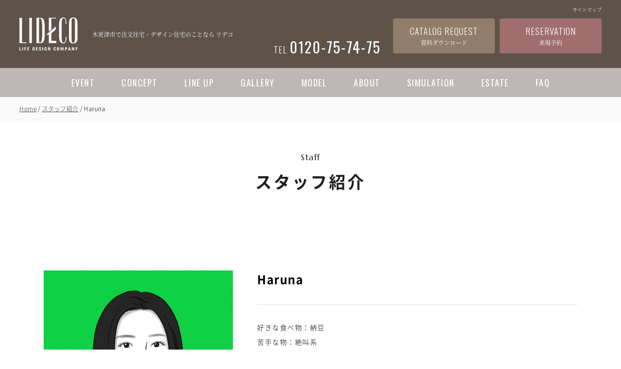

--- FILE ---
content_type: text/html; charset=UTF-8
request_url: https://www.lideco.jp/staff/details_233.html
body_size: 6667
content:
<!DOCTYPE html>
<html lang="ja">
<head>
<meta charset="utf-8">
<title>Haruna｜木更津市で注文住宅・デザイン住宅のことなら リデコ</title>
<meta name="keywords" content="木更津,君津,袖ヶ浦,富津,リデコ,荒井建設,住宅,注文住宅,工務店">
<meta name="description" content="Harunaのページです。木更津市や君津市などで注文住宅・デザイン住宅のことなら リデコへ！リデコは、木更津・君津・袖ヶ浦・富津で自由設計の注文住宅をご提案しています。 お客様の想いを大切に考え、いつも自分らしく、楽しく、安心できる暮らしをお届けします。 注文住宅は木更津の工務店「リデコ」にお任せください">
<meta name="viewport" content="width=device-width"/>
<meta name="format-detection" content="telephone=no,email=no,address=no">
<link rel="stylesheet" href="//www.lideco.jp/lib/a/css/reset.css" type="text/css"/>
<link rel="stylesheet" href="//www.lideco.jp/common_css.css?250711" type="text/css"/>
<link rel="stylesheet" href="//www.lideco.jp/lib/a/css/staff.css" type="text/css"/>
<link rel="stylesheet" href="//www.lideco.jp/lib/a/css/editor_reset.css" type="text/css"/>
<script type="text/javascript" src="//www.lideco.jp/lib/a/scripts/jquery.js"></script>
<script type="text/javascript" src="//www.lideco.jp/lib/a/scripts/common.js?250711"></script>
<script type="text/javascript" src="//www.lideco.jp/lib/a/scripts/staff.js"></script>

<!--pnkz-->
<link rel="stylesheet" href="//www.lideco.jp/lib/a/scripts/swiper/swiper.min.css" type="text/css"/>
<script type="text/javascript" src="//www.lideco.jp/lib/a/scripts/swiper/swiper.min.js"></script>
<script type="text/javascript" src="//www.lideco.jp/lib/a/scripts/pnkz.js"></script>

<link rel="stylesheet" href="//www.lideco.jp/lib/a/scripts/lightbox/css/lightbox.css" type="text/css">
<script type="text/javascript" src="//www.lideco.jp/lib/a/scripts/lightbox/js/lightbox.min.js"></script>

<link rel="stylesheet" href="//www.lideco.jp/lib/a/scripts/slick/slick.css" type="text/css"/>
<script type="text/javascript" src="//www.lideco.jp/lib/a/scripts/slick/slick.min.js"></script>
<!-- Global site tag (gtag.js) - Google AdWords: 795861962 -->
<script async src="https://www.googletagmanager.com/gtag/js?id=AW-795861962"></script>
<script>
  window.dataLayer = window.dataLayer || [];
  function gtag(){dataLayer.push(arguments);}
  gtag('js', new Date());

  gtag('config', 'AW-795861962');
</script>

<!-- Facebook Pixel Code -->
<script>
  !function(f,b,e,v,n,t,s)
  {if(f.fbq)return;n=f.fbq=function(){n.callMethod?
  n.callMethod.apply(n,arguments):n.queue.push(arguments)};
  if(!f._fbq)f._fbq=n;n.push=n;n.loaded=!0;n.version='2.0';
  n.queue=[];t=b.createElement(e);t.async=!0;
  t.src=v;s=b.getElementsByTagName(e)[0];
  s.parentNode.insertBefore(t,s)}(window, document,'script',
  'https://connect.facebook.net/en_US/fbevents.js');
  fbq('init', '447555479119868');
  fbq('track', 'PageView');
</script>
<noscript><img height="1" width="1" style="display:none"
  src="https://www.facebook.com/tr?id=447555479119868&ev=PageView&noscript=1"
/></noscript>
<!-- End Facebook Pixel Code -->

<!-- Google Tag Manager -->
<script>(function(w,d,s,l,i){w[l]=w[l]||[];w[l].push({'gtm.start':
new Date().getTime(),event:'gtm.js'});var f=d.getElementsByTagName(s)[0],
j=d.createElement(s),dl=l!='dataLayer'?'&l='+l:'';j.async=true;j.src=
'https://www.googletagmanager.com/gtm.js?id='+i+dl;f.parentNode.insertBefore(j,f);
})(window,document,'script','dataLayer','GTM-KTQRRHZ');</script>
<!-- End Google Tag Manager -->

<meta name="thumbnail" content="//www.lideco.jp/lib/a/img/common/imglideco.jpg" />
</head>
<body id="top">
<!-- Google Tag Manager (noscript) -->
<noscript><iframe src="https://www.googletagmanager.com/ns.html?id=GTM-KTQRRHZ"
height="0" width="0" style="display:none;visibility:hidden"></iframe></noscript>
<!-- End Google Tag Manager (noscript) -->
<div id="fb-root"></div>
<script>(function(d, s, id) {
  var js, fjs = d.getElementsByTagName(s)[0];
  if (d.getElementById(id)) return;
  js = d.createElement(s); js.id = id;
  js.src = "//connect.facebook.net/ja_JP/sdk.js#xfbml=1&version=v2.10";
  fjs.parentNode.insertBefore(js, fjs);
}(document, 'script', 'facebook-jssdk'));</script>

<div id="container" class="cf">
<div id="contents">

<header id="header" class="cmnCl02 ro">
	<div class="wrapper">
		<div class="secHeaderTop cf">
			<ul class="boxLink">
				<li><a href="http://www.lideco.jp/sitemap/">サイトマップ</a></li>
			</ul>
		</div>
		<div class="secHeaderLogo">
			<div class="headerWrap">
				<div class="logoBox">
										<p class="logo no_ro"><a href="http://www.lideco.jp/"><img src="//www.home-up.jp/photo/8/company/0/co8_logo_b.jpg" width="120" height="68" alt="LIDECO"></a></p>
										<h1 class="txtHeaderTop cmnFnt06">木更津市で注文住宅・デザイン住宅のことなら リデコ</h1>
				</div>
					
				<div class="boxRight">
					<div class="telBox cmnFnt05">
						<a href="tel:0120757475" class="boxTel no_ro">
							<span class="tel">TEL</span>
							<span class="telNum">0120-75-74-75</span>
						</a>
					</div>
					<div class="boxBtn">
						<a href="http://www.lideco.jp/contact/" class="cmnClContact"><div class="txt1 cmnFnt05">CATALOG REQUEST</div><div class="txt2 cmnFnt06">資料ダウンロード</div></a>
						<a href="http://www.lideco.jp/reserve/" class="cmnClReserve"><div class="txt1 cmnFnt05">RESERVATION</div><div class="txt2 cmnFnt06">来場予約</div></a>
					</div>
				</div>
			</div>
			<div id="sideOpen">
				<svg width="25" height="15" viewBox="0 0 25 15"><path d="M0 0h25v3h-25zM0 6h25v3h-25zM0 12h25v3h-25z"/></svg>
				MENU
			</div>
		</div>
	</div>
</header><!--/header-->
<nav id="gNavi" class="ro">
	<ul class="wrapper cmnFnt05">
		<li><a href="http://www.lideco.jp/event/">EVENT</a></li>
		<li><a href="http://www.lideco.jp/concept/">CONCEPT</a></li>
		<li><a href="http://www.lideco.jp/lineup/">LINE UP</a></li>
		<li><a href="http://www.lideco.jp/gallery/">GALLERY</a></li>
		<li><a href="http://www.lideco.jp/modelhouse/">MODEL</a></li>
		<li><a href="http://www.lideco.jp/company/">ABOUT</a></li>
		<li><a href="https://www.lideco.jp/simulation/">SIMULATION</a></li>
		<li><a href="http://www.lideco.jp/estate/">ESTATE</a></li>
		<li><a href="http://www.lideco.jp/faq/">FAQ</a></li>
	</ul>
</nav><!--/gNavi-->
<section id="main">

	<div id="pnkz">
		<div class="wrapper ro">
			<div class="swiper-container">
				<ul class="swiper-wrapper">
					<li><a href="../">Home</a></li>
					<li><a href="../staff/">スタッフ紹介</a></li>
					<li>Haruna</li>
				</ul>
			</div>
		</div>
	</div><!--/pnkz-->
	
	<div class="secCmnMaintit jsHide">
		<p class="maintit02 cmnClTit02 cmnFnt01">Staff</p>
		<p class="maintit cmnClTit">スタッフ紹介</p>
	</div><!--/secCmnMaintit-->
	
	<div id="mainContents" class="secDetails">
	
		<div class="wrapper1100 jsHide">
	
			<div class="secDetailsTop cf jsHide">
				<div class="img">
										<p class="txtJob"></p>
						<img src="//www.home-up.jp/photo/8/staff/23/sf233_main_b.jpg" width="390" height="390" alt="" loading="lazy">
								</div>

				<div class="boxRight">
					<div class="boxName">
						<p class="txtJob"></p>
						<h1 class="txtName">Haruna</h1>
					</div>
					<div class="boxProfile">
																		<dl class="item">
							<dt>好きな食べ物</dt><dd>納豆</dd>
						</dl>
																								<dl class="item">
							<dt>苦手な物</dt><dd>絶叫系</dd>
						</dl>
																								<dl class="item">
							<dt>趣味</dt><dd>野球観戦</dd>
						</dl>
																								<dl class="item">
							<dt>休日の過ごし方</dt><dd>家でまったり</dd>
						</dl>
																													</div>
				</div>
			</div><!--/secDetailsTop-->
			
			<div class="secDetailsArticle ro jsHide">
				<h2 class="tit"></h2>
				<div class="txt entry">
					初めまして！LIDECOのHarunaです。<br />
広島県出身ですが、千葉の居心地が良すぎるあまり、永住を決めました。<br />
お家を建てる全ての皆様にいいお家作りをご提案できるよう<br />
全力でサポートさせて頂きますので、よろしくお願いいたします！
				</div>
			</div><!--/secDetailsArticle-->
		
		</div><!--/wrapper1100-->
        		<div class="secDetailsRecent ro jsHide">
			<h2 class="secTitTop cmnCl02">最近書いた記事</h2>
			<div class="bg">
				<div class="wrapper">
					<ul id="slider">
												<li>
							<a href="../blog/details_2581.html">
								<div class="img imgFill">
																		<img src="//www.home-up.jp/photo/8/blog/258/bl2581_main_b.jpg" width="340" height="220" alt="広々LDK♪" loading="lazy">
																	</div>
								<h3 class="tit">広々LDK♪</h3>
								<div class="date">2022/10/10</div>
							</a>
							<div class="btn">
								<div class="fb-like" data-href="https://www.lideco.jp/blog/details_2581.html" data-layout="button" data-action="like" data-size="small" data-show-faces="false" data-share="false"></div>
							</div>
						</li>
												<li>
							<a href="../blog/details_2199.html">
								<div class="img imgFill">
																		<img src="//www.home-up.jp/photo/8/blog/219/bl2199_main_b.jpg" width="340" height="220" alt="お部屋のアクセントに♪" loading="lazy">
																	</div>
								<h3 class="tit">お部屋のアクセントに♪</h3>
								<div class="date">2021/12/09</div>
							</a>
							<div class="btn">
								<div class="fb-like" data-href="https://www.lideco.jp/blog/details_2199.html" data-layout="button" data-action="like" data-size="small" data-show-faces="false" data-share="false"></div>
							</div>
						</li>
												<li>
							<a href="../blog/details_2183.html">
								<div class="img imgFill">
																		<img src="//www.home-up.jp/photo/8/blog/218/bl2183_main_b.jpg" width="340" height="220" alt="おしゃれなガレージ" loading="lazy">
																	</div>
								<h3 class="tit">おしゃれなガレージ</h3>
								<div class="date">2021/11/30</div>
							</a>
							<div class="btn">
								<div class="fb-like" data-href="https://www.lideco.jp/blog/details_2183.html" data-layout="button" data-action="like" data-size="small" data-show-faces="false" data-share="false"></div>
							</div>
						</li>
											</ul>
				</div>
			</div>
		</div><!--/secDetailsRecent-->
				
		<div class="wrapper1100 jsHide">
		
						<div class="secDetailsPager ro cf jsHide">
								<div class="btn btnPrev">
					<a href="../staff/details_288.html" class="cf">
						<div class="img imgFill">
												<img src="//www.home-up.jp/photo/8/staff/28/sf288_face_s.jpg" width="384" height="384" alt="K.A" loading="lazy">
												</div>
						<div class="boxTxt">
							<p class="date"></p>
							<p class="tit">K.A</p>
							<p class="txt">&#60;&#60; 前のスタッフへ</p>
						</div>
					</a>
				</div>
					
								<div class="btn btnNext">
					<a href="../staff/details_209.html" class="cf">
						<div class="img imgFill">
												<img src="//www.home-up.jp/photo/8/staff/20/sf209_face_s.jpg" width="384" height="384" alt="You" loading="lazy">
												</div>
						<div class="boxTxt">
							<p class="date"></p>
							<p class="tit">You</p>
							<p class="txt">次のスタッフへ &#62;&#62;</p>
						</div>
					</a>
				</div>
							</div><!--/secDetailsPager-->
						
			<div class="secBtnBack ro jsHide">
				<a href="../staff/" class="btnBack cmnBtn cmnCl02 w300">一覧に戻る</a>
			</div><!--/secBtnBack-->
		
		</div><!--/wrapper1100-->
	
	</div><!--/mainContents-->
	
	<div class="secCmnBanner ro jsHide">
        <div class="wrapper">
    		<a href="https://www.lideco.jp/reserve/" target="_self" class="bnrReserve">
			<span class="spNone"><img src="//www.home-up.jp/photo/8/banner/8/bn87_banner_pc_b.jpg" width="960" height="200" alt="来場予約キャンペーン" loading="lazy"></span>
			<span class="spOnly"><img src="//www.home-up.jp/photo/8/banner/8/bn87_banner_sp_b.jpg" alt="来場予約キャンペーン" loading="lazy"></span>
		</a>
    		<a href="https://www.lideco.jp/event/" target="_self" class="bnrEvent">
			<span class="spNone"><img src="//www.home-up.jp/photo/8/banner/7/bn71_banner_pc_b.jpg" width="960" height="200" alt="イベント　見学会情報" loading="lazy"></span>
			<span class="spOnly"><img src="//www.home-up.jp/photo/8/banner/7/bn71_banner_sp_b.jpg" alt="イベント　見学会情報" loading="lazy"></span>
		</a>
    		<a href="https://www.lideco.jp/contact/" target="_self" class="bnrContact">
			<span class="spNone"><img src="//www.home-up.jp/photo/8/banner/6/bn68_banner_pc_b.jpg" width="960" height="200" alt="カタログ請求" loading="lazy"></span>
			<span class="spOnly"><img src="//www.home-up.jp/photo/8/banner/6/bn68_banner_sp_b.jpg" alt="カタログ請求" loading="lazy"></span>
		</a>
    </div>
    </div><!--/secCmnBanner-->
	
</section><!--/main-->

<ul id="fNavSp">
	<li class="btnContact">
		<a href="https://www.lideco.jp/contact/">
			<span class="txt cmnClContact">資料ダウンロード</span>
			<span class="bg cmnClContact"></span>
		</a>
	</li>
	<li class="btnReserve">
		<a href="https://www.lideco.jp/reserve/">
			<span class="txt cmnClReserve">来場予約</span>
			<span class="bg cmnClReserve"></span>
		</a>
	</li>
	<li class="btnTel">
		<a href="tel:0120757475">
			<span class="txt cmnCl01">電話する</span>
			<span class="bg cmnCl01"></span>
		</a>
	</li>
</ul>

<footer id="footer" class="cmnCl01 ro">
	<a href="#top" id="pageTop">PAGE TOP</a>
	<div class="wrapper cf">
		<div class="secFooterLeft">
			<div class="secFooterMenu">
				<ul class="boxList">
					<li><a href="http://www.lideco.jp/">HOME</a></li>
					<li><a href="http://www.lideco.jp/event/">イベント・見学会</a></li>
					<li><a href="http://www.lideco.jp/concept/">コンセプト</a></li>
					<li><a href="http://www.lideco.jp/lineup/">商品ラインナップ</a></li>
					<li><a href="https://www.lideco.jp/simulation/">シミュレーション</a></li>
				</ul>
				<ul class="boxList">
					<li><a href="http://www.lideco.jp/gallery/">ギャラリー</a></li>
					<li><a href="http://www.lideco.jp/interview/">お客様インタビュー</a></li>
					<li><a href="http://www.lideco.jp/modelhouse/">モデルハウス</a></li>
					<li><a href="http://www.lideco.jp/estate/">分譲地情報</a></li>
					<li><a href="http://www.lideco.jp/faq/">よくある質問</a></li>
					<!-- <li><a href="http://www.lideco.jp/movie/">動画集</a></li> -->
				</ul>
				<ul class="boxList">
					<li><a href="http://www.lideco.jp/blog/">スタッフブログ</a></li>
					<li><a href="http://www.lideco.jp/company/">リデコについて</a></li>
					<li><a href="http://www.lideco.jp/staff/">スタッフ紹介</a></li>
					<li><a href="http://www.lideco.jp/news/">新着情報</a></li>
					<li><a href="https://www.lideco.jp/online/online.html">オンラインストア</a></li>
				</ul>
				<ul class="boxList">
					<li><a href="https://www.lideco.jp/reserve/">来場予約</a></li>
					<li><a href="https://www.lideco.jp/contact/">資料請求</a></li>
					<li><a href="http://www.lideco.jp/privacy/">プライバシーポリシー</a></li>
					<li><a href="http://www.lideco.jp/sitemap/">サイトマップ</a></li>
				</ul>
			</div><!--/secFooterMenu-->
			<div class="secFooterInfo cf">
				<div class="boxLeft">
					<p class="txt">LIFE DESIGN COMPANY LIDECO</p>
					<p class="txt02">
						〒292-0808 千葉県木更津市千束台1丁目24<br>
						建設業許可 千葉県知事 (特-3)13770号
					</p>
				</div>
				<ul class="boxSns">
                										<li><a href="https://www.instagram.com/lideco_kisarazu/?hl=ja" target="_blank"><img src="//www.home-up.jp/photo/8/sns/1/sn19_icon_b.jpg" width="45" height="45" alt="LIDECO instagram" loading="lazy"></a></li>
					                										<li><a href="https://www.facebook.com/lifedesigncompanyLIDECO/" target="_blank"><img src="//www.home-up.jp/photo/8/sns/1/sn16_icon_b.jpg" width="45" height="45" alt="LIDECO Facebook" loading="lazy"></a></li>
					                										<li><a href="https://www.youtube.com/channel/UC_QXdILul9vAkNvRPec7lpg" target="_blank"><img src="//www.home-up.jp/photo/8/sns/5/sn55_icon_b.jpg" width="45" height="45" alt="LIDECO YouTube" loading="lazy"></a></li>
					                				</ul>
			</div><!--/secFooterInfo-->
			<!-- <p id="copyright"><small>(c) 2023 LIFE DESIGN COMPANY LIDECO. All Rights Reserved.</small></p> -->
			<p id="copyright"><small>(c) 2018 <a href="https://www.lideco.jp/">木更津・君津で注文住宅・デザイン住宅のことなら<br class="brSp">LIDECO</a> All Rights Reserved.</small></p>
		</div><!--/secFooterLeft-->
		<div class="secFooterRight">
			<div class="secFooterContact">
				<p class="txt">
					LIDECOの家創りに興味のある方は、<br>お気軽にお問い合わせください。
				</p>
				<a href="https://www.lideco.jp/contact/" class="btnContact cmnClContact">
					<span class="cmnFnt05">CATALOG REQUEST</span>
					<span class="cmnFnt06">資料ダウンロード</span>
				</a>
				<a href="https://www.lideco.jp/reserve/" class="btnReserve cmnClReserve">
					<span class="cmnFnt05">RESERVATION</span>
					<span class="cmnFnt06">来場予約</span>
				</a>
				<div class="telBox cmnFnt05">
					<p class="telTxt">TEL</p>
					<a href="tel:0120757475" class="boxTel no_ro">0120-75-74-75</a>
				</div>
				<div class="infoBox">
					<p class="txtOpen">受付時間／10:00~17:00　定休日／水曜・隔週木曜</p>
				</div>
			</div><!--/secFooterContact-->
		</div><!--/secFooterRight-->
	</div>
</footer><!--/footer-->
	
</div><!--/contents-->

<nav id="sideMenu">
	<a href="javascript:void(0);" id="sideClose">閉じる</a>
	<div class="logoBox">
		<img src="//www.lideco.jp/lib/a/img/common/naviIcon.png" width="106" height="60" alt="" loading="lazy">
	</div>
	<ul class="boxMenu cmnFnt05">
		<li><a href="http://www.lideco.jp/event/">EVENT</a></li>
		<li><a href="http://www.lideco.jp/concept/">CONCEPT</a></li>
		<li><a href="http://www.lideco.jp/lineup/">LINE UP</a></li>
		<li><a href="http://www.lideco.jp/gallery/">GALLERY</a></li>
		<li><a href="http://www.lideco.jp/modelhouse/">MODEL</a></li>
		<li><a href="http://www.lideco.jp/company/">ABOUT</a></li>
		<li><a href="http://www.lideco.jp/blog/">BLOG</a></li>
		<li><a href="http://www.lideco.jp/interview/">INTERVIEW</a></li>
		<li><a href="https://www.lideco.jp/simulation/">SIMULATION</a></li>
		<li><a href="http://www.lideco.jp/estate/">ESTATE</a></li>
		<li><a href="http://www.lideco.jp/news/">NEWS</a></li>
		<li><a href="https://www.lideco.jp/online/online.html">ONLINE STORE</a></li>
		<li><a href="http://www.lideco.jp/privacy/">PRIVACY POLICY</a></li>
		<li><a href="http://www.lideco.jp/sitemap/">SITE MAP</a></li>
	</ul>
	<ul class="boxMenu btnList">
		<li class="btnContact"><a href="https://www.lideco.jp/contact/"><span>資料ダウンロード</span></a></li>
		<li class="btnReserve"><a href="https://www.lideco.jp/reserve/"><span>来場予約</span></a></li>
	</ul>
	<ul class="boxMenu boxSns">
		<li><a href="https://www.instagram.com/lideco_kisarazu/?hl=ja" target="_blank"><img src="//www.lideco.jp/lib/a/img/common/snsIcon01.png" width="25" height="25" alt="instagram" loading="lazy"></a></li>
		<li><a href="https://www.facebook.com/lifedesigncompanyLIDECO/" target="_blank"><img src="//www.lideco.jp/lib/a/img/common/snsIcon02.png" width="25" height="25" alt="facebook" loading="lazy"></a></li>
		<li><a href="https://www.youtube.com/channel/UC_QXdILul9vAkNvRPec7lpg" target="_blank"><img src="//www.lideco.jp/lib/a/img/common/snsIcon03.png" width="25" height="25" alt="youtube" loading="lazy"></a></li>
	</ul>
	<div class="telBox cmnFnt05">
		<a href="tel:0120757475" class="boxTel no_ro">0120-75-74-75</a>
	</div>
</nav><!--/sideMenu-->

</div><!--/container-->
<script type="application/ld+json">
{
"@context" : "http://schema.org",
"@type" : "WebSite",
"name" : "LIDECO",
"url" : "https://www.lideco.jp/",
"description" : "木更津・君津で注文住宅・デザイン住宅のことなら リデコへ！リデコは、木更津・君津・袖ヶ浦・富津で自由設計の注文住宅をご提案しています。 お客様の想いを大切に考え、いつも自分らしく、楽しく、安心できる暮らしをお届けします。 注文住宅は木更津の工務店「リデコ」にお任せください。"
}
</script>
<script>(function(){
var w=window,d=document;
var s="https://app.chatplus.jp/cp.js";
d["__cp_d"]="https://app.chatplus.jp";
d["__cp_c"]="4fcfda51_1";
var a=d.createElement("script"), m=d.getElementsByTagName("script")[0];
a.async=true,a.src=s,m.parentNode.insertBefore(a,m);})();</script>

<script type='text/javascript'>
  var company = 'arai';
  (function(){
    var script = document.createElement('script'); script.type = 'text/javascript'; script.async = true;
    script.src = (document.location.protocol == 'https:' ? 'https:' : 'http:') + '//www.raclear.com/tracking/analytics-min.js';
    var scriptList = document.getElementsByTagName('script')[0]; scriptList.parentNode.insertBefore(script, scriptList);
  })();
</script>


</body>
</html>


--- FILE ---
content_type: text/html; charset=UTF-8
request_url: https://www.raclear.com/tracking/analytics.php?user=&company=arai&category=load&time=1768686865&duration=2&pagetitle=Haruna%EF%BD%9C%E6%9C%A8%E6%9B%B4%E6%B4%A5%E5%B8%82%E3%81%A7%E6%B3%A8%E6%96%87%E4%BD%8F%E5%AE%85%E3%83%BB%E3%83%87%E3%82%B6%E3%82%A4%E3%83%B3%E4%BD%8F%E5%AE%85%E3%81%AE%E3%81%93%E3%81%A8%E3%81%AA%E3%82%89%20%E3%83%AA%E3%83%87%E3%82%B3&protocol=https%3A&hostname=www.lideco.jp&pathname=%2Fstaff%2Fdetails_233.html&search=&hash=&referrer=&userAgent=Mozilla%2F5.0%20(Macintosh%3B%20Intel%20Mac%20OS%20X%2010_15_7)%20AppleWebKit%2F537.36%20(KHTML%2C%20like%20Gecko)%20Chrome%2F131.0.0.0%20Safari%2F537.36%3B%20ClaudeBot%2F1.0%3B%20%2Bclaudebot%40anthropic.com)&language=en-US%40posix&platform=Linux%20x86_64&innerWidth=1280&innerHeight=720&width=1280&height=720&lead=null&type=null
body_size: 89
content:
21077028

--- FILE ---
content_type: text/css; charset=utf-8
request_url: https://www.lideco.jp/common_css.css?250711
body_size: 11569
content:
@charset "utf-8";

/* 英字フォント読込 */
@import url('https://fonts.googleapis.com/css?family=Montserrat:400,700');
@import url('https://fonts.googleapis.com/css?family=Roboto:400,700');
@import url('https://fonts.googleapis.com/css?family=Contrail+One');
@import url('https://fonts.googleapis.com/css?family=Marcellus');
@import url('https://fonts.googleapis.com/css2?family=Oswald:wght@300;400;600;700&display=swap');

/* ゴシック体フォント読込 */
@font-face {
	font-family: 'Noto Sans JP';
	font-style: normal;
	font-weight: 300;
	src: url(//www.lideco.jp/lib/a/fonts/NotoSansCJKjp/subset/NotoSansCJKjp-Light.woff2) format('woff2'),
		 url(//www.lideco.jp/lib/a/fonts/NotoSansCJKjp/subset/NotoSansCJKjp-Light.woff) format('woff'),
		 url(//www.lideco.jp/lib/a/fonts/NotoSansCJKjp/subset/NotoSansCJKjp-Light.otf) format('opentype');
}
@font-face {
	font-family: 'Noto Sans JP';
	font-style: normal;
	font-weight: 400;
	src: url(//www.lideco.jp/lib/a/fonts/NotoSansCJKjp/subset/NotoSansCJKjp-Regular.woff2) format('woff2'),
		 url(//www.lideco.jp/lib/a/fonts/NotoSansCJKjp/subset/NotoSansCJKjp-Regular.woff) format('woff'),
		 url(//www.lideco.jp/lib/a/fonts/NotoSansCJKjp/subset/NotoSansCJKjp-Regular.otf) format('opentype');
}
@font-face {
	font-family: 'Noto Sans JP';
	font-style: normal;
	font-weight: 700;
	src: url(//www.lideco.jp/lib/a/fonts/NotoSansCJKjp/subset/NotoSansCJKjp-Bold.woff2) format('woff2'),
		 url(//www.lideco.jp/lib/a/fonts/NotoSansCJKjp/subset/NotoSansCJKjp-Bold.woff) format('woff'),
		 url(//www.lideco.jp/lib/a/fonts/NotoSansCJKjp/subset/NotoSansCJKjp-Bold.otf) format('opentype');
}

/* 明朝体フォント読込 */
@font-face {
	font-family: 'Noto Serif Japanese';
	font-style: normal;
	font-weight: 400;
	src: url(//www.lideco.jp/lib/a/fonts/NotoSerifCJKjp/subset/NotoSerifCJKjp-Regular.woff2) format('woff2'),
		 url(//www.lideco.jp/lib/a/fonts/NotoSerifCJKjp/subset/NotoSerifCJKjp-Regular.woff) format('woff'),
		 url(//www.lideco.jp/lib/a/fonts/NotoSerifCJKjp/subset/NotoSerifCJKjp-Regular.otf) format('opentype');
}
@font-face {
	font-family: 'Noto Serif Japanese';
	font-style: normal;
	font-weight: 700;
	src: url(//www.lideco.jp/lib/a/fonts/NotoSerifCJKjp/subset/NotoSerifCJKjp-Bold.woff2) format('woff2'),
		 url(//www.lideco.jp/lib/a/fonts/NotoSerifCJKjp/subset/NotoSerifCJKjp-Bold.woff) format('woff'),
		 url(//www.lideco.jp/lib/a/fonts/NotoSerifCJKjp/subset/NotoSerifCJKjp-Bold.otf) format('opentype');
}

/*-----------------------------------------------
	フォント指定
-----------------------------------------------*/
/* ゴシック体 */
body{
	font-family:'Noto Sans JP', sans-serif;
	font-weight:300;
}

/* 明朝体 */
/*body{
	font-family:'Noto Serif Japanese', serif;
	font-weight:300;
}*/

/* 英字 */
.cmnFnt01{font-family:'Montserrat', sans-serif;}
.cmnFnt02{font-family:'Roboto', sans-serif;}
.cmnFnt03{font-family:'Contrail One', cursive;}
.cmnFnt04{font-family: 'Marcellus', serif;}
.cmnFnt05 {font-family: 'Oswald', sans-serif;}
.cmnFnt06 { font-family: "YakuHanMP","游明朝体", YuMincho, "游明朝", "Yu Mincho", "ヒラギノ明朝 ProN W3", "Hiragino Mincho ProN W3", HiraMinProN-W3, "ヒラギノ明朝 ProN", "Hiragino Mincho ProN", "ヒラギノ明朝 Pro", "Hiragino Mincho Pro", 'Noto Serif Japanese';}
/*-----------------------------------------------
	カラー指定
-----------------------------------------------*/
/* ベース背景 */
body,
#contents,
#sideMenu{
	background-color:#FFFFFF;
	/*background-color:#fff;*/ /* PG */
}

/* ベース文字色 */
body,
a,
#sideMenu{
	color:#1F1F1F;
	/*color:#1F1F1F;*/ /* PG */
}

/* カラー①(ヘッダー等) */
.cmnCl01{
	background-color:#FFFFFF;
	/*background-color:#fff};*/ /* PG */
}
.cmnCl01,
.cmnCl01 a{
	color:#1F1F1F;
	fill:#1F1F1F;
}

/* カラー②(TOPタイトルバー等) */
.cmnCl02{
	background-color:#A06E6E;
	/*background-color:#A06E6E;*/ /* PG */
}
.cmnCl02,
.cmnCl02 a{
	color:#fff;
}
@media only screen and (max-width:767px){
	.cmnCl02Sp{
		background-color:#A06E6E !important;
		color:#fff !important;
		fill:#fff !important;
	}
}

/* カラー③(TOP施工事例等) */
.cmnCl03{
	background-color:#FBFBFB;
}

/* メインタイトル */
.cmnClTit{
	color:#1F1F1F;
	fill:#1F1F1F;
}

/* 帯タイトル */
.cmnClTit02{color:#2C2C2C;}

/* TOPページタイトル下部ライン */
.secTitTopSub::after{background:#89372E;}

/* Gナビ */
#gNavi{
	background-color: rgba(95, 73, 73, .4);
}
#gNavi,
#gNavi a{
	color:#fff;
}

/* 資料請求 */
.cmnClContact{
	background-color:#000000;
	/*background-color:#000000;*/ /* PG */
}
.cmnClContact,
.cmnClContact a{color:#fff !important;}

/* 来場予約 */
.cmnClReserve{
	background-color:#99233D;
	/*background-color:#99233D;*/ /* PG */
}
.cmnClReserve,
.cmnClReserve a{color:#fff !important;}

/* イベントカテゴリー */
.cmnClEvent01{
	color:#316080;
	border-color:#316080;
}
.cmnClEvent02{
	color:#89372E;
	border-color:#89372E;
}

/* テキストリンク */
.cmnClLink{
	color:#00396B;
}

/*==============================
	基本設定
==============================*/
body{
	font-size:12px;
	margin:0;
	padding:0;
	text-align:left;
	-webkit-text-size-adjust:100%;
	min-width:1220px;
}
body *, body *::before, body *::after{box-sizing:border-box;}
@media only screen and (max-width:767px){
	body{
		min-width:0;
	}
}

img{vertical-align:bottom;}
h1,h2,h3,h4,h5,h6{font-weight:normal;}
th{
	font-weight:normal;
	text-align:left;
}

/*font layout*/
.fBold{font-weight:bold;}
.fVerdana{font-family:Verdana;}

/*rollover*/
.ro a:hover,
a.ro:hover,
a .ro:hover{ filter:alpha(opacity=80);opacity:0.8; }
.brt a:hover,a.brt:hover,a .brt:hover{ -webkit-filter: brightness(1.1);filter: brightness(1.1); }
.ro a,
a.ro,
a .ro,
.brt a,
a.brt,
a .brt{
	-webkit-transition: all 0.2s ease-out;
	-moz-transition: all 0.2s ease-out;
	-ms-transition: all 0.2s ease-out;
	transition: all 0.2s ease-out;
}
.ro .no_ro a:hover,
.ro a.no_ro:hover{ filter:alpha(opacity=100);opacity:1; }
a:focus{outline:none;}

.spOnly,
.brSp,
.imgSp,
.txtSp{
	display:none;
}
@media only screen and (max-width:767px){
	.spNone,
	.brPc,
	.imgPc{
		display:none !important;
	}
	.spOnly{
		display:block;
	}
	.brSp,
	.imgSp,
	.txtSp{
		display:inline;
	}
	.imgR{
		width:100%;
		height:auto;
	}
}
/*-----------------------------------------------
    jsHide
-----------------------------------------------*/
/* jsHide */
.jsHide{
    opacity: 0;
    -webkit-transform: translate(0px, 50px);
    transform: translate(0px, 50px);
    -webkit-transition: opacity 0.5s cubic-bezier(0.18, 1.00, 0.29, 1.00), -webkit-transform 2s cubic-bezier(0.18, 1.00, 0.29, 1.00);
    transition: opacity 0.5s cubic-bezier(0.18, 1.00, 0.29, 1.00), -webkit-transform 2s cubic-bezier(0.18, 1.00, 0.29, 1.00);
    transition: opacity 0.5s cubic-bezier(0.18, 1.00, 0.29, 1.00), transform 2s cubic-bezier(0.18, 1.00, 0.29, 1.00);
    transition: opacity 0.5s cubic-bezier(0.18, 1.00, 0.29, 1.00), transform 2s cubic-bezier(0.18, 1.00, 0.29, 1.00), -webkit-transform 5.5s cubic-bezier(0.18, 1.00, 0.29, 1.00);
    transition: opacity 1s cubic-bezier(0.25, 0.46, 0.45, 0.94), transform 1s cubic-bezier(0.25, 0.46, 0.45, 0.94);

}
.jsHide.jsShow{
    -webkit-transform: none;
    transform: none;
    opacity: 1;
}

/* jsHideMove */
.jsHideMove{
    opacity: 0;
    -webkit-transform: translate(0px, 50px);
    transform: translate(0px, 50px);
    -webkit-transition: opacity 0.5s cubic-bezier(0.18, 1.00, 0.29, 1.00), -webkit-transform 2s cubic-bezier(0.18, 1.00, 0.29, 1.00);
    transition: opacity 0.5s cubic-bezier(0.18, 1.00, 0.29, 1.00), -webkit-transform 2s cubic-bezier(0.18, 1.00, 0.29, 1.00);
    transition: opacity 0.5s cubic-bezier(0.18, 1.00, 0.29, 1.00), transform 2s cubic-bezier(0.18, 1.00, 0.29, 1.00);
    transition: opacity 0.5s cubic-bezier(0.18, 1.00, 0.29, 1.00), transform 2s cubic-bezier(0.18, 1.00, 0.29, 1.00), -webkit-transform 1.5s cubic-bezier(0.18, 1.00, 0.29, 1.00);
}
.jsHideMove.jsShow{
    -webkit-transform: none;
    transform: none;
    opacity: 1;
}

/* jsHideImg */
.jsHideImg,
.ro a.jsHideImg{
    filter: blur(20px) brightness(4);
    transform: translateY(50px);
    opacity: 0;
    transition: transform 1.6s cubic-bezier(0.19, 1, 0.22, 1),filter 1s cubic-bezier(0.19, 1, 0.22, 1),opacity 0.3s cubic-bezier(0.19, 1, 0.22, 1);
    transform-origin: center top;
}
.jsHideImg.jsShow,
.ro a.jsHideImg.jsShow{
    filter: blur(0) brightness(1);
    transform: translateY(0);
    opacity: 1;
}
/*-----------------------------------------------
	ボタン
-----------------------------------------------*/
.cmnBtn{
	display:block;
	width:100%;
	max-width:260px;
	height:70px;
	margin:0 auto;
	padding:26px 0 0;
	font-size:16px;
	letter-spacing:1.5px;
	text-align:center;
	text-decoration:none;
	border-radius:1000px;
	position:relative;
}
.cmnBtn.w300{
	max-width:300px;
}
.cmnBtn .inner{
	width:100%;
	line-height:1.3;
	position:absolute;
	top:50%;
	left:50%;
	-webkit-transform: translate(-50%,-50%);
	-ms-transform: translate(-50%,-50%);
	transform: translate(-50%,-50%);
}
.bgBlack{ background:#000; color:#fff;}
@media only screen and (max-width:767px){
	.cmnBtn{
		height:54px;
		padding:19px 0 0;
		font-size:14px;
	}
}

/*-----------------------------------------------
	imgFill
-----------------------------------------------*/
.imgFill{
	position:relative;
}
.imgFill img{
	width:auto;
	height:auto;
	max-width:100%;
	max-height:100%;
	position:absolute;
	top:0;
	bottom:0;
	left:0;
	right:0;
	margin:auto;
}

/*-----------------------------------------------
	header
-----------------------------------------------*/
#header{
	background-color: #5f5349;
}
#header .wrapper{
	width:1200px;
	margin:0 auto;
}
@media only screen and (max-width:767px){
	#header{
		position: relative;
		z-index: 999;
	}
	#header .wrapper{
		width:100%;
		height: 55px;
		display: flex;
		align-items: center;
	}
}

/* secHeaderTop */
.secHeaderTop{
    font-size: 10px;
}
.secHeaderTop a{
	letter-spacing: 0;
    text-decoration: none;
}
.txtHeaderTop{
    padding: 0 0 0 30px;
	font-size:12px;
}
.secHeaderTop .boxLink{
	overflow:hidden;
	text-align:right;
	padding:15px 0 0;
}
.secHeaderTop .boxLink li{
	display:inline-block;
	vertical-align:top;
	letter-spacing:1.5px;
}
.secHeaderTop .boxLink li::after{
	content:"｜";
}
.secHeaderTop .boxLink li:last-child::after{
	display:none;
}
@media only screen and (max-width:767px){
	.secHeaderTop{
		display:none;
	}
	.txtHeaderTop{
		display:none;
	}
}

/* secHeaderLogo */
.secHeaderLogo{
	padding:0 0 30px;
}
.secHeaderLogo .headerWrap{
    display: flex;
    align-items: flex-start;
    justify-content: space-between;
    margin-top: 13px;
}
.secHeaderLogo .logoBox{
	display: flex;
    align-items: center;
}
.secHeaderLogo .boxRight{
	text-align:right;
	font-size:0;
    display: flex;
    align-items: flex-end;
}
.secHeaderLogo .telBox {
    margin: 0 15px 0 0;
    position: relative;
    top: 2px;
}
.secHeaderLogo .telBox .boxTel{
	text-decoration: none;
}
.secHeaderLogo .telBox .tel{
	font-size: 18px;
    margin-right: 6px;
    letter-spacing: 1px;
}
.secHeaderLogo .telBox .telNum{
	font-size: 30px;
    letter-spacing: 2px;
    font-weight: 500;
}
.secHeaderLogo .boxTel .txtOpen{
	font-size:11px;
	letter-spacing:0.5px;
	line-height:1.5;
	text-align:left;
}
.secHeaderLogo .boxBtn{
    display: flex;
}
.secHeaderLogo .boxBtn a{
	width:210px;
    height: 72px;
	margin:0 0 0 10px;
	font-size:18px;
	letter-spacing:1px;
	text-align:center;
	border-radius:4px;
	text-decoration:none;
    display: flex;
    justify-content: center;
    align-items: center;
    flex-direction: column;
}
.secHeaderLogo .boxBtn a.cmnClContact{
	background-color: #917d69;
}
.secHeaderLogo .boxBtn a.cmnClReserve{
	background-color: #a06e6e;
}
.secHeaderLogo .boxBtn a .txt1{ padding-bottom:9px;}
.secHeaderLogo .boxBtn a .txt2{ font-size:12px; letter-spacing:0;}
.secHeaderLogo .logo { 
    margin-top: -2px;
}

@media only screen and (max-width:767px){
	.secHeaderLogo .headerWrap{
		margin-top: 0;
	}
	.secHeaderLogo{
		padding:0;
	}
	.secHeaderLogo .logo{
		padding: 0 0 0 20px;
		margin-top: 0;
	}
	.secHeaderLogo .logo img{
		width:auto;
		height:34px;
	}
	.secHeaderLogo .boxRight{
		display:none;
	}
}

#sideOpen{
	display:none;
}
@media only screen and (max-width:767px){
	#sideOpen{
		display:block;
		width: 55px;
		height: 55px;
		padding:20px 0 0;
		text-align:center;
		position: fixed;
		top:0;
		right:0;
		font-size:0;
		background-color: #5f5349;
	}
	#sideOpen svg{
		fill:#fff;
	}
}

/*-----------------------------------------------
	gNavi
-----------------------------------------------*/
#gNavi{
    text-align:center;
    font-size:0;
	height: 60px;
    display: flex;
    align-items: center;
    justify-content: center;
    position: relative;
    z-index: 10;
    font-weight: 500;
}
#gNavi li{
    display:inline-block;
    vertical-align:top;
    font-size:18px;
    letter-spacing:1.5px;
    margin-right: 55px;
}
#gNavi li a{
    display:block;
    text-decoration:none;
    /* width: calc(1280px / 9); */
}
#gNavi li:last-child{
    margin-right: 0;
}
@media only screen and (max-width:767px){
    #gNavi{
        display:none;
    }
}

/*-----------------------------------------------
	pnkz
-----------------------------------------------*/
#pnkz{
	color:#000;
	background:#FAFAFA;
}
#pnkz .wrapper{
	width:1200px;
	height:50px;
	margin:0 auto;
}
#pnkz li{
	display:inline-block;
	vertical-align:top;
	padding:14px 0 0;
	line-height:20px;
	letter-spacing:0.5px;
}
#pnkz li::before{
	content:"/";
	display:inline-block;
	padding-right:3px;
}
#pnkz li:first-child::before{
	display:none;
}
#pnkz li a{
	color:#333;
	text-decoration:underline;
}
#pnkz .swiper-wrapper{
	white-space:nowrap !important;
}
#pnkz .swiper-slide{
	display:inline-block;
	float:none !important;
	cursor:default;
}
#pnkz h1{
	display:inline;
}
@media only screen and (max-width:767px){
	#pnkz{
		width:100%;
		overflow:hidden;
		height:30px;
	}
	#pnkz .wrapper{
		height:auto;
		width:100%;
	}
	#pnkz li{
		max-width:150px;
		overflow:hidden;
		white-space:nowrap;
		text-overflow:ellipsis;
		padding:2px 0 0;
	}
	#pnkz li::before{
		content:"／";
		color:#999;
	}
	#pnkz li:first-child{
		padding-left:10px;
	}
	#pnkz li:last-child{
		max-width:100%;
	}
	#pnkz.pnkzPosition{
		position:absolute;
		top:0;
		left:0;
	}
}

/*-----------------------------------------------
	contents
-----------------------------------------------*/
#container{
	width:100%;
	position:relative;
	overflow:hidden !important;
}
#contents{
	width:100%;
	height:auto;
	float:left;
	margin-left:0;
	-webkit-transition:all 0.2s ease-in-out;
	-moz-transition:all 0.2s ease-in-out;
	position:relative;
	z-index:500;
	box-sizing:content-box;
	overflow:hidden;
}
/* .menuOpen #contents{
	margin-left:-256px;
	border-right:solid 1px #ccc;
} */

/*-----------------------------------------------
	main
-----------------------------------------------*/
.wrapper1200{
	width:1200px;
	margin:0 auto;
}
.wrapper1180{
	width:1180px;
	margin:0 auto;
}
.wrapper1100{
	width:1100px;
	margin:0 auto;
}
.wrapper960{
	width:960px;
	margin:0 auto;
}
.wrapper900{
	width:900px;
	margin:0 auto;
}
@media only screen and (max-width:767px){
	.wrapper1385,
	.wrapper1200,
	.wrapper1180,
	.wrapper1100,
	.wrapper960,
	.wrapper900{
		width:100%;
	}
	.wrapperSp{
		width: 94%;
        margin: 0 auto;
	}
	.wrapperSp315{
		width: 84%!important;
	}
	.wrapperSp295{
		width: 78.67%!important;
	}
}

/* secCmnMaintit */
.secCmnMaintit{
	padding:60px 0 40px;
	text-align:center;
	/*border-bottom:solid 1px #E1E1E1;*/
}
.secCmnMaintit2{border-bottom:solid 1px #E1E1E1;}
.secCmnMaintit.noBorder{
	border-bottom:none;
}
.secCmnMaintit .maintit{
	font-size:34px;
	font-weight:bold;
	letter-spacing:4px;
	line-height:1.5;
	padding:0 0 4px;
}
.secCmnMaintit .maintit02{
	font-size:18px;
	letter-spacing:0.5px;
	line-height:1.5;
	font-family: 'Marcellus', serif;
	padding:0 0 12px;
}
@media only screen and (max-width:767px){
	.secCmnMaintit{
		padding:15px 4%;
		/*border-bottom:solid 1px #E1E1E1;*/
	}
	.secCmnMaintit .maintit{
		font-size:18px;
		letter-spacing:0.5px;
		padding:0 0 4px;
	}
	.secCmnMaintit .maintit02{
		font-size:13px;
		padding: 0 0 8px;
	}
}

/* secTitTop */
.secTitTop{
	font-size:19px;
	letter-spacing:6px;
	text-align:center;
	line-height:1.5;
	padding:35px 0 37px;
}
@media only screen and (max-width:767px){
	.secTitTop{
		font-size:14px;
		letter-spacing:2px;
		padding:19px 4% 20px;
	}
}

/* secCmnLoad */
.secCmnLoad .btnLoad{
	cursor:pointer;
	-webkit-transition: all 0.2s ease-out;
	-moz-transition: all 0.2s ease-out;
	-ms-transition: all 0.2s ease-out;
	transition: all 0.2s ease-out;
}
.secCmnLoad .btnLoad:hover{
	filter:alpha(opacity=80);opacity:0.8;
}

/* listLoading */
#listLoading{
	display:none;
	text-align:center;
	line-height:70px;
}
#listLoading img{
	vertical-align:middle;
}
@media only screen and (max-width:767px){
	#listLoading{
		height:54px;
		line-height:54px;
	}
}

/* cmnNoData */
.cmnNoData{
	font-size:13px;
	text-align:center;
}

/* secCmnBanner */
.secCmnBanner{
	/*border-top:solid 1px #ddd;*/
}
.secCmnBanner .wrapper{
	width:960px;
	margin:0 auto;
	padding:80px 0 60px;
}
.secCmnBanner .bnrEvent,
.secCmnBanner .bnrReserve,
.secCmnBanner .bnrContact,
.secCmnBanner .bnrContact_{
	display:block;
	margin:0 0 40px;
}
@media only screen and (max-width:767px){
	.secCmnBanner .wrapper{
		width:92%;
		padding:30px 0 10px;
	}
	.secCmnBanner .bnrEvent,
	.secCmnBanner .bnrReserve,
	.secCmnBanner .bnrContact,
	.secCmnBanner .bnrContact_{
		margin:0 0 20px;
	}
	.secCmnBanner .bnrEvent img,
	.secCmnBanner .bnrReserve img,
	.secCmnBanner .bnrContact img,
	.secCmnBanner .bnrContact_ img{
		width:100%;
		height:auto;
	}
}

/* secMainLeft */
.secMainLeft{
	width:900px;
	float:left;
}
@media only screen and (max-width:767px){
	.secMainLeft{
		width:100%;
		float:none;
	}
}


/*-----------------------------------------------
	secForm
-----------------------------------------------*/
/* secForm */
.secForm{
	padding:30px 0 50px;
}
.secForm .titForm{
	padding:0 0 40px;
	text-align:center;
	letter-spacing:2.5px;
	font-size:22px;
	font-weight:bold;
}
/*.secForm .titForm::after{
	content:"";
	display:block;
	margin:40px auto 0;
	width:50px;
	height:1px;
	background:#000;
}*/
.secForm .btnForm{
	background-color:#EC7376;
}
@media only screen and (max-width:767px){
	.secForm .titForm{
		padding:0 0 20px;
		letter-spacing:0.5px;
		font-size:15px;
	}
	/*.secForm .titForm::after{
		margin:15px auto 0;
	}*/
}

/* secFormStep */
.secFormStep{
	margin:0 auto 50px;
	font-size:0;
}
.secFormStep li{
	display:inline-block;
	vertical-align:top;
	width:32.22%;
	margin-right:1.67%;
}
.secFormStep li:last-child{
	margin-right:0;
}
.secFormStep li .inner{
	display:block;
	text-align:center;
	font-size:14px;
	letter-spacing:1.5px;
	padding:20px 0 22px;
	color:#000;
	background:#F2F2F2;
}
.secFormStep li .inner.on{
	color:#fff;
	background:#666362;
}
@media only screen and (max-width:767px){
	.secFormStep{
		margin:0 auto 30px;
	}
	.secFormStep li{
		width:33.33%;
		margin-right:0;
		border-right:solid 1px #fff;
	}
	.secFormStep li:last-child{
		width:33.34%;
		border-right:none;
	}
	.secFormStep li .inner{
		font-size:11px;
		letter-spacing:0.5px;
		line-height:1.5;
		padding:10px 0;
	}
}

/* secFormTel */
.secFormTel{
	width:460px;
	margin:0 auto 50px;
	padding:42px 0 43px;
	text-align:center;
	border:solid 1px #D6D6D6;
	color:#000;
}
.secFormTel .txtTop{
	font-size:15px;
	letter-spacing:1.5px;
	line-height:1.5;
}
.secFormTel .boxTel{
	display:inline-block;
	vertical-align:top;
	text-decoration:none;
	margin:11px 0 0;
	color:#000;
}
.secFormTel .boxTel .item dt{
	width:40px;
	float:left;
	letter-spacing:0.5px;
	text-align:center;
	font-style:italic;
	margin-top:4px;
}
.secFormTel .boxTel .item dt .inner{
	display:block;
	position:relative;
	height:27px;
	padding:7px 0 6px;
}
.secFormTel .boxTel .item dt .inner::before{
	content:"";
	display:block;
	position:absolute;
	top:0;
	bottom:0;
	left:0;
	right:0;
	filter:alpha(opacity=50);opacity:0.5;
	border-style:solid;
	border-width:1px;
	border-color:inherit;
}
.secFormTel .boxTel .item dd{
	overflow:hidden;
	text-align:left;
	padding:0 0 0 8px;
}
.secFormTel .boxTel .num{
	font-size:36px;
	letter-spacing:1px;
	padding:0 0 6px;
}
.secFormTel .boxTel .txtOpen{
	font-size:12px;
	letter-spacing:0.5px;
	line-height:1.5;
}
.secFormTel .txtBottom{
	font-size:12px;
	letter-spacing:0.5px;
	line-height:1.5;
	padding:15px 0 0;
}
@media only screen and (max-width:767px){
	.secFormTel{
		width:94%;
		margin:0 auto 30px;
		padding:15px;
	}
	.secFormTel .txtTop{
		font-size:13px;
		letter-spacing:0.5px;
		padding:0 0 10px;
	}
	.secFormTel .boxTel{
		display:inline-block;
		vertical-align:top;
		margin:0;
	}
	.secFormTel .boxTel .item dt{
		margin-top:0;
	}
	.secFormTel .boxTel .item dd{
		padding:0 0 0 8px;
	}
	.secFormTel .boxTel .num{
		font-size:24px;
		padding:2px 0 5px;
	}
	.secFormTel .boxTel .txtOpen{
		font-size:11px;
	}
	.secFormTel .txtBottom{
		font-size:11px;
	}
}

/* secFormTable */
.secFormTable{
	width:100%;
	margin:0 auto 50px;
	color:#000;
	border-top:solid 1px #E1E1E1;
}
.secFormTable tr{
	border-bottom:solid 1px #E1E1E1;
}
.secFormTable th{
	width:210px;
	font-size:14px;
	font-weight:bold;
	letter-spacing:0.5px;
	vertical-align:top;
	line-height:24px;
	padding:30px 0 30px 10px;
}
.secFormTable th .inner{
	display:block;
	position:relative;
	padding:4px 0 0;
}
.secFormTable th .must,
.secFormTable th .optional{
	display:block;
	width:50px;
	padding:4px 0;
	font-size:13px;
	font-weight:normal;
	text-align:center;
	letter-spacing:0.5px;
	border-radius:4px;
	position:absolute;
	top:0;
	right:0;
}
.secFormTable th .must{
	color:#923930;
	border:solid 1px #D17D74;
}
.secFormTable th .must.mustWide{
	width:auto;
	padding-left:8px;
	padding-right:8px;
}
.secFormTable th .optional{
	color:#488CB9;
	border:solid 1px #93BAD5;
}
.secFormTable td{
	font-size:13px;
	vertical-align:middle;
	line-height:1.5;
	padding:30px 0 30px 30px;
}
.secFormTable td .row{
	padding-bottom:10px;
}
.secFormTable td .note{
	font-size:12px;
	padding-top:10px;
}
.secFormTable .btnZip{
	display: inline-block;
    vertical-align: top;
    text-decoration: none;
    height: 38px;
    border-radius: 20px;
    padding: 8px 14px 0;
    background-color: #fff;
    border: 1px solid #000;
    color: #000;
    font-size: 12px;
}

.secFormTable .boxInputLeft{
	float:left;
	padding-right:10px;
}
.secFormTable .boxInputRight{
	overflow:hidden;
}
.secFormTable .boxList li{
	display:inline-block;
	vertical-align:top;
	margin:0 16px 11px 0;
}
.secFormTable input[type="text"],
.secFormTable input[type="tel"],
.secFormTable input[type="email"],
.secFormTable input[type="password"]{
	height:40px;
	background:#fff;
	border:solid 1px #ccc;
	text-indent:10px;
}
.secFormTable select{
	max-width:100%;
	height:40px;
	background:#fff;
	border:solid 1px #ccc;
}
.secFormTable input[type="text"].inputRequired,
.secFormTable input[type="tel"].inputRequired,
.secFormTable input[type="email"].inputRequired,
.secFormTable input[type="password"].inputRequired,
.secFormTable select.inputRequired{
	background:#FBF3F2;
	border:solid 1px #DFA69F;
}
.secFormTable textarea{
	width:100%;
	background:#fff;
	border:solid 1px #ccc;
	padding:10px;
}
.secFormTable input[type="radio"] {
	width: 10px;
	height: 10px;
	border: #CCC solid 1px;
	background: #FFF;
	border-radius: 100%;
	margin: 0 5px 0 0;
	position: relative;
	-webkit-appearance: none;
	-moz-appearance: none;
	appearance: none;
	outline:none;
	vertical-align: 0;
}
.secForm input[type="radio"]:checked::after{
	content: "";
	position: absolute;
	width: 4px;
	height: 4px;
	top: 0;
	bottom: 0;
	left: 0;
	right: 0;
	margin: auto;
	background: #333;
	border-radius: 100%;
}
.secFormTable input[type="radio"].inputRequired {
	border: #D17D74 solid 1px;
	background: #FBF3F2;
}
.secFormTable .labelBox{
	display: inline-block;
	vertical-align: top;
	margin: 8px 0 0 10px;
}
.secFormTable .fs14{font-size:14px;}
.secFormTable .fs16{font-size:16px;}
.secFormTable .fRed{color:#f00;}
.secFormTable .w100{width:100px;}
.secFormTable .w150{width:150px;}
.secFormTable .w200{width:200px;}
.secFormTable .w350{width:350px;}
.secFormTable .w500{width:500px;}
.secFormTable .w100p{width:100%;}
.secFormTable .pr20{padding-right:20px;}
form .txtError{
	color:#f00;
	font-size:12px;
	background:url(//www.lideco.jp/lib/a/img/common/iconError.png) left top no-repeat;
	background-size:14px;
	padding:0 0 0 17px;
	margin-top:20px;
	line-height:14px;
}
@media only screen and (max-width:767px){
	.secFormTable{
		display:block;
		margin:0;
	}
	.secFormTable tbody,
	.secFormTable tr,
	.secFormTable th,
	.secFormTable td{
		display:block;
	}
	.secFormTable tr:last-child{
		border-bottom:none;
	}
	.secFormTable th{
		width:100%;
		font-size:13px;
		line-height:1.5;
		padding:15px 3% 10px;
	}
	.secFormTable th .inner{
		padding:3px 60px 3px 0;
	}
	.secFormTable th .must,
	.secFormTable th .optional{
		line-height:100%;
		padding:6px 0;
		font-size:11px;
	}
	.secFormTable td{
		padding:0 3% 20px;
	}
	.secFormTable td .spRow{
		display:block;
		padding-bottom:10px;
	}
	.secFormTable td .spRowInline{
		display:inline-block;
		vertical-align:top;
	}
	.secFormTable td .note{
		padding-top:0;
	}
	.secFormTable .btnZip{
		display: inline-block;
        vertical-align: top;
        text-decoration: none;
        height: 37px;
        border-radius: 20px;
        padding: 8px 18px 0;
        background-color: #fff;
        border: 1px solid #000;
        color: #000;
        font-size: 12px;
	}
	.secFormTable .boxInputLeft{
		float:none;
		padding:0 0 10px;
	}
	.secFormTable .boxInputRight{
		overflow:visible;
	}
	.secFormTable .boxList li{
		display:block;
		margin:0 0 10px;
	}
	.secFormTable input[type="text"],
	.secFormTable input[type="tel"],
	.secFormTable input[type="email"],
	.secFormTable input[type="password"]{
		height:40px;
		background:#fff;
		border:solid 1px #ccc;
	}
	.secFormTable input[type="text"].inputRequired,
	.secFormTable input[type="tel"].inputRequired,
	.secFormTable input[type="email"].inputRequired,
	.secFormTable input[type="password"].inputRequired{
		background:#FBF3F2;
		border:solid 1px #DFA69F;
	}
	.secFormTable textarea{
		height:100px;
	}
	.secFormTable .labelBox{
		margin: 0 0 0 5px;
	}
	.secFormTable .ws40p{width:40%;}
	.secFormTable .ws100p{width:100%;}
	.secFormTable .ws40{width:40px;}
	.secFormTable .ws60{width:60px;}
	.secFormTable .ws80{width:80px;}
	.secFormTable .fs13s{font-size:13px;}
	.secFormTable .rowSp{display:block;}
	.secFormTable .pb10s{padding-bottom:10px;}
	.secFormTable .pr10s{padding-right:10px;}
	.secFormTable .lh40s{line-height:40px;}
}

/* secFormNotice */
.secFormNotice{
	letter-spacing:1px;
	line-height:23px;
	margin:0 0 50px;
	padding:29px 40px;
	color:#000;
	background:#F1F1F1;
}
.secFormNotice .fRed{color:#f00;}
@media only screen and (max-width:767px){
	.secFormNotice{
		letter-spacing:0.5px;
		line-height:1.5;
		margin:0 0 30px;
		padding:15px;
	}
}

/* secFormCo */
.secForm.co{
	padding:50px 0 150px;
}
.secForm.co .secFormTable{
	margin: 0 auto;
    border-bottom: #E6E6E6 solid 1px;
}
.secFormCo{
	font-size:13px;
	line-height:2;
	padding:0 0 30px;
}
@media only screen and (max-width:767px){
	.secForm.co{
		padding:30px 0 50px;
	}
	.secFormCo{
		line-height:1.5;
		padding:0 3% 30px;
	}
}

/* secFormOk */
.secForm.ok{
	padding:50px 0 150px;
}
.secFormOk{
	text-align:center;
	font-size:15px;
	line-height:1.5;
	padding:0 0 50px;
}
.secFormOk .txtOk{
	font-size:20px;
	font-weight:bold;
	margin:0 0 30px;
}
@media only screen and (max-width:767px){
	.secForm.ok{
		margin-top:1px;
		padding:0 0 50px;
	}
	.secFormOk{
		font-size:12px;
		padding:0 3% 30px;
	}
	.secFormOk .txtOk{
		margin:0 0 10px;
	}
	.secFormOk .txtOk02{
		text-align:left;
	}
}

/*-----------------------------------------------
	side
-----------------------------------------------*/
#side{
	width:260px;
	float:right;
}
#side .bnr{
	display:block;
	margin-bottom:20px;
}
@media only screen and (max-width:767px){
	#side{
		width:100%;
		float:none;
	}
}

/*-----------------------------------------------
	sideMenu
-----------------------------------------------*/
#sideMenu{
    padding: 50px 0 80px;
	display:none;
	background-color: #5f5349;
	position:relative;
	z-index:1000;
	box-sizing:content-box;
    position: fixed;
    top: 0;
    left: 0;
    width: 100%;
    height: 100%;
    overflow-y: scroll;
	color: #fff;
}
.menuOpen #sideMenu{
	display:block;
}
#sideMenu .logoBox{
	text-align: center;
}
#sideMenu .titMenu{
	width:255px;
	font-size:13px;
	font-weight:bold;
	text-align:center;
	line-height:40px;
	background-color:#5A1014;
	color:#fff;
}
#sideMenu .btnArea{
	padding:15px 10px 10px;
	border-bottom:1px solid #CCC;
}
#sideMenu .btnArea a{
	display:block;
	width:235px;
	line-height:40px;
	font-size:14px;
	text-align:center;
	text-decoration:none;
	-moz-border-radius:4px;
	-webkit-border-radius:4px;
	-o-border-radius:4px;
	-ms-border-radius:4px;
	border-radius:4px;
	margin-bottom:5px;
}
#sideMenu .boxMenu{
	border-top:1px solid #7d6d60;
	width: 89.336%;
	margin: 30px auto 0;
    display: flex;
    flex-wrap: wrap;
}
#sideMenu .boxMenu li{
	border-bottom:1px solid #7d6d60;
    width: 50%;
}
#sideMenu .boxMenu li:nth-child(odd){
	border-right:1px solid #7d6d60;
}
#sideMenu .boxMenu li a{
	display:table-cell;
	width:100%;
	height:40px;
	line-height:40px;
	font-size:15px;
    font-weight: 500;
    letter-spacing: 1px;
	text-decoration:none;
	color: #fff;
    display: flex;
    justify-content: center;
    align-items: center;
}
#sideMenu .boxMenu.btnList{
    justify-content: space-between;
    border: none;
}
#sideMenu .boxMenu.btnList li{
	width: 48.66%;
    border: none;
}
#sideMenu .boxMenu.btnList li a{
    height: 50px;
	font-size:12px;
    letter-spacing: 0;
	border-radius: 3px;
    padding-left: 14px;
}
#sideMenu .boxMenu.btnList li a span{
	position: relative;
	display: inline-block;
}
#sideMenu .boxMenu.btnList li a span::before{
    position: absolute;
    content: '';
    margin: auto;
    display: block;
    top: 0;
    bottom: 0;
    left: -20px;
    width: 15px;
    height: 15px;
}
#sideMenu .boxMenu.btnList li.btnContact a span::before{
    background: url(//www.lideco.jp/lib/a/img/common/fNavSp01.png) center top / cover no-repeat;
}
#sideMenu .boxMenu.btnList li.btnReserve a span::before{
    background: url(//www.lideco.jp/lib/a/img/common/fNavSp02.png) center top / cover no-repeat;
}
#sideMenu .boxMenu.btnList li.btnReserve a{
	background-color: #a06e6e;
}
#sideMenu .boxMenu.btnList li.btnContact a{
	background-color: #917d69;
}
#sideMenu .boxSns,
#sideMenu .boxSns li{
    border: none!important;
}
#sideMenu .boxSns{
    margin-top: 20px;
    padding-left: 10px;
}
#sideMenu .boxSns li{
	width: 25px;
    margin-right: 20px;
}
#sideMenu .telBox{
    width: 89.336%;
	margin: 10px auto 0;
    padding-left: 10px;
}
#sideMenu .telBox a{
	position: relative;
    text-decoration: none;
	color: #fff;
	font-size: 22px;
	font-weight: 500;
	padding-left: 23px;
    letter-spacing: 2px;
}
#sideMenu .telBox a::before{
    position: absolute;
    content: '';
    margin: auto;
    display: block;
    top: 4px;
    bottom: 0;
    left: 0;
    width: 12px;
    height: 16px;
    background: url(//www.lideco.jp/lib/a/img/common/iconTel.png) center top / cover no-repeat;
}
#sideMenu .titAbout{
	padding:0 5% 11px;
	font-size:12px;
}
#sideClose{
    display: block;
    width: 55px;
    height: 55px;
    padding: 20px 0 0;
    text-align: center;
    position: absolute;
    top: 0;
    right: 0;
    font-size: 0;
}
#sideClose::before,
#sideClose::after{
    position: absolute;
    content: '';
    margin: auto;
    display: block;
    top: 20px;
    left: 0;
    right: 0;
    width: 25px;
    height: 3px;
	background-color: #fff;
    transform: translateY(9px) rotate(35deg);
}
#sideClose::after{
    transform: translateY(9px) rotate(-35deg);
}

/*-----------------------------------------------
    footerSubsidy
-----------------------------------------------*/
#footerSubsidy{
    padding: 0 0 25px;
}
#footerSubsidy .wrapper{
    width:1200px;
    margin:0 auto;
    position:relative;
}
#footerSubsidy .txt{
    line-height:26px;
    letter-spacing:1.5px;
}
@media only screen and (max-width:767px){
    #footerSubsidy .wrapper{
        width: 100%;
        padding: 0 8%;
    }
    #footerSubsidy .txt{
        line-height:20px;
        letter-spacing:0.5px;
    }
}

/*-----------------------------------------------
	footer
-----------------------------------------------*/
#footer{
    position: relative;
	padding:0 0 80px;
	background-color:#d9d2cc;
	color:#211E19;
}
#footer a{
	color:#4f453d;
}
#footer .wrapper{
    display: flex;
    justify-content: space-between;
	width:1080px;
	margin:0 auto;
	position:relative;
}
#footer a{
	text-decoration:none;
}
@media only screen and (max-width:767px){
	#footer{
		padding:0;
	}
	#footer .wrapper{
		width:100%;
	}
	#fNavSp + #footer{
		padding-bottom:70px;
	}
}

/* secFooterLeft */
.secFooterLeft{
	width:740px;
    padding: 75px 0 0;
}
@media only screen and (max-width:767px){
	.secFooterLeft{
		width:100%;
		float:none;
		padding:53px 0 0;
	}
}

/* secFooterMenu */
.secFooterMenu{
	font-size:0;
	padding:0 0 51px;
}
.secFooterMenu .boxList{
	display:inline-block;
	vertical-align:top;
	font-size:14px;
    width: 170px;
}
.secFooterMenu .boxList li{
	line-height:1.5;
    letter-spacing: 1px;
    padding: 0 0 16px;
}
@media only screen and (max-width:767px){
	.secFooterMenu{
		display:none;
	}
}

/* secFooterInfo */
.secFooterInfo{
    display: flex;
    align-items: flex-end;
    padding-bottom: 15px;
}
.secFooterInfo .boxLeft{
	display:inline-block;
	vertical-align:top;
	max-width:520px;
	padding: 0 10px 0 0;
	color: #4f453d;
}
.secFooterInfo .txt{
	font-size:15px;
	letter-spacing:1.5px;
	padding:0 0 12px;
    font-weight: bold;
}
.secFooterInfo .txt02{
	line-height:26px;
	letter-spacing:1px;
}
.secFooterInfo .boxSns{
	display:inline-block;
	vertical-align:top;
	font-size:0;
    padding: 0 0 10px 20px;
}
.secFooterInfo .boxSns li{
	display:inline-block;
	vertical-align:top;
	font-size:12px;
	width:45px;
	margin:0 23px 0 0;
}
.secFooterInfo .boxSns li:last-child{
	margin-right:0;
}
.secFooterInfo .bnrOnline{
	display: inline-block;
	margin-left: 10px;
}
@media only screen and (max-width:767px){
	.secFooterInfo{
		align-items: center;
		flex-direction: column;
	}
	.secFooterInfo .boxLeft{
		order: 3;
		display:block;
		max-width:100%;
		padding:0 8%;
	}
	.secFooterInfo .txt{
		font-size:15px;
		letter-spacing: 2px;
		padding: 0 0 17px;
	}
	.secFooterInfo .txt02{
		line-height:26px;
		letter-spacing:0.5px;
		font-size: 12px;
		text-align: center;
	}
	.secFooterInfo .boxSns{
		order: 1;
		display:block;
		text-align:center;
		padding:0 0 30px;
	}
	.secFooterInfo .bnrOnline{
		order: 2;
		display: block;
		margin: 0 auto;
		max-width: 100%;
		padding: 0 8% 20px;
	}
	.secFooterInfo .boxSns li{
		margin:0 30px 0 0;
	}
	.secFooterInfo .boxSns li:last-child{
		margin: 0;
	}
}

/* secFooterRight */
.secFooterRight{
	width:340px;
    padding: 75px 0 0;
}
@media only screen and (max-width:767px){
	.secFooterRight{
		display:none;
	}
}

/* secFooterContact */
.secFooterContact{
	padding: 25px 28px;
	border:solid 1px #4f453d;
}
.secFooterContact .txt{
	font-size:14px;
	letter-spacing:1px;
	line-height:24px;
	padding:0 0 20px;
	white-space:nowrap;
	color: #4f453d;
}
.secFooterContact [class^="btn"]{
	width: 280px;
	height: 72px;
    display: flex;
    justify-content: center;
    align-items: center;
    flex-direction: column;
	border-radius: 3px;
	color: #fff;
	text-decoration: none;
	font-size: 18px;
    letter-spacing: 1px;
}
.secFooterContact [class^="btn"] span + span{
	margin-top: 5px;
	font-size: 12px;
    letter-spacing: 0;
}
.secFooterContact .btnContact{
	background-color: #917d69;
}
.secFooterContact .btnReserve{
	background-color: #a06e6e;
    margin-top: 10px;
}
.secFooterContact .telBox{
    display: flex;
    align-items: flex-end;
	font-weight: 500;
    margin-top: 15px;
	color: #4f453d;
}
.secFooterContact .telBox .telTxt {
	font-size: 18px;
    margin-right: 6px;
}
.secFooterContact .telBox .boxTel {
	font-size: 30px;
    letter-spacing: 2px;
}
.secFooterContact .infoBox{
	margin-top: 8px;
	font-size: 11px;
	color: #4f453d;
}

/* pageTop */
#pageTop{
	display:block;
	font-size: 14px;
  position: fixed;
	top: auto;
	right: 28px;
	bottom: calc(120px + 20px);
	z-index: 100;
	opacity: 0;
  transition: .5s;
}
#pageTop.visible {
  opacity: 1;
  pointer-events: auto;
}
#pageTop::before{
	content:"";
	display:block;
	width: 60px;
	height: 1px;
	background: #5f5349;
	position:absolute;
	left:0;
	right:0;
	top: -10px;
	margin:0 auto;
}
@media only screen and (max-width:767px){
	#pageTop{
		bottom: -80px;
		right: 14px;
	}
	#pageTop::before{
		width: 55px;
	}
	.active #pageTop {
		bottom: calc(202px + 0px);
		right: 27px;
		font-size: 12px;
}
}

/* copyright */
#copyright{
	font-size:11px;
	letter-spacing:1.5px;
}
@media only screen and (max-width:767px){
	#copyright{
		font-size:10px;
		letter-spacing:0.5px;
		text-align:center;
		padding: 0 0 120px;
		line-height: 20px;
	}
}

/*-----------------------------------------------
	fNavSp
-----------------------------------------------*/
#fNavSp{
	display:none;
}
@media only screen and (max-width:767px){
	#fNavSp{
		display:table;
		width:100%;
		table-layout:fixed;
		width:100%;
		position:fixed;
		bottom:-80px;
		left:0;
		z-index:100;
		border-top: 1px solid #fff;
		-webkit-transition: all 0.2s ease-out;
		transition: all 0.2s ease-out;
	}
	.active #fNavSp{
		bottom:0;
	}
	.menuOpen #fNavSp{
		left:-256px;
	}
	#fNavSp li{
		display:table-cell;
		text-align:center;
	}
	#fNavSp li a{
		position:relative;
		display:block;
		text-decoration:none;
		border-right:solid 1px #fff;
	}
	#fNavSp li:last-child a{
		border-right:none;
	}
	#fNavSp .txt{
		display:block;
		height:70px;
		padding: 39px 0 0;
		letter-spacing:1px;
		line-height:1.5;
		position:relative;
		z-index:2;
		background-position:center 15px;
		background-repeat:no-repeat;
		background-size:20px;
	}
	#fNavSp .txt.cmnClContact,
	#fNavSp .txt.cmnClReserve,
	#fNavSp .txt.cmnCl01{
		background-color: #5f5349;
	}
	#fNavSp .btnContact .txt{
		background-image:url(//www.lideco.jp/lib/a/img/common/fNavSp01.png?240318);
		color:#fff;
	}
	#fNavSp .btnReserve .txt{
		background-image:url(//www.lideco.jp/lib/a/img/common/fNavSp02.png?240318);
		color:#fff;
	}
	#fNavSp .btnTel .txt{
		background-image:url(//www.lideco.jp/lib/a/img/common/fNavSp03.png?240318);
		color:#fff;
	}
	#fNavSp .bg{
		display:block;
		width:100%;
		position:absolute;
		top:0;
		bottom:0;
		left:0;
		filter:alpha(opacity=95);opacity:0.95;
		z-index:0;
		background-color:#6D1317;
	}
}
@media only screen and (max-width:360px){
	#fNavSp .txt{
		font-size: 10px;
	}
}

/*-----------------------------------------------
	secCmnCompany
-----------------------------------------------*/
/* secCmnCompanyMean */
.secNews + .secCmnCompanyMean{
	margin-top: -23px;
}
.secCmnCompanyMean{
	text-align: center;
}
.secCmnCompanyMean .tit{
	font-size: 38px;
	line-height: 1.4;
	letter-spacing: 2.5px;
}
.secCmnCompanyMean .txt01{
	font-size: 16px;
	line-height: 1.875;
	letter-spacing: 1px;
	margin-top: 36px;
}
.secCmnCompanyMean .txt02{
	width: 662px;
	height: 107px;
	background: #f6f6f6;
	display: flex;
	align-items: center;
	justify-content: center;
	font-size: 12px;
	line-height: 1.625;
	margin: 44px auto 0;
}
.secCmnCompanyMean .br413{
	display: none;
}
.secCmnCompanyMean .btn{
	margin: 50px auto 100px;
}
@media only screen and (max-width:767px){
	.secCmnCompanyMean .tit{
		font-size: 22px;
		line-height: 1.5;
		letter-spacing: 1.5px;
	}
	.secCmnCompanyMean .txt01{
		font-size: 13px;
		line-height: 1.62;
		letter-spacing: 0.25px;
		margin-top: 20px;
	}
	.secCmnCompanyMean .txt02{
		width: 92%;
		height: auto;
		padding: 13px 10px;
		font-size: 10px;
		line-height: 1.65;
		margin: 23px auto 0;
	}
	.secCmnCompanyMean .btn{
		margin: 30px auto 50px;
	}
}
@media only screen and (max-width:413px){
	.secCmnCompanyMean .br413{
		display: inline;
	}
}
@media only screen and (max-width:374px){
	.secCmnCompanyMean .txt02 {
		padding: 13px 8px;
		letter-spacing: -0.25px;
	}
}

/* secCmnComapnyInfo */
.secCmnCompanyInfo{
	width: 1200px;
	margin: 119px auto 135px;
}
.secCmnCompanyInfo.noMb{
	margin-bottom: 0;
}
.secCmnCompanyInfo .titHeadEng{
	text-align: center;
	font-size: 38px;
	line-height: 1.4;
	letter-spacing: 1px;
}
.secCmnCompanyInfo .titHeadJpn{
	font-size: 15px;
	margin-top: 17px;
	text-align: center;
	font-weight: bold;
	position: relative;
	padding-bottom: 42px;
}
.secCmnCompanyInfo .titHeadJpn::after{
	content: "";
	width: 75px;
	height: 1px;
	background: #000;
	position: absolute;
	bottom: 0;
	left: calc(50% - 37.5px);
}
.secCmnCompanyInfo .boxTableEng{
	width: 100%;
	border-collapse: collapse;
	margin-top: 40px;
}
.secCmnCompanyInfo .boxTableEng th{
	width: 205px;
	background: #f6f6f6;
	line-height: 1.54;
	padding: 14px 10px 14px 20px;
}
.secCmnCompanyInfo .boxTableEng td{
	width: 995px;
	line-height: 2;
	padding: 14px 20px;
}
.secCmnCompanyInfo .boxTableEng th,
.secCmnCompanyInfo .boxTableEng td{
	border: 1px solid #ccc;
	font-size: 15px;
	vertical-align: middle;
	letter-spacing: 1px;
}
.secCmnCompanyInfo .boxTableJpn{
	margin-top: 35px;
}
.secCmnCompanyInfo .boxTableJpn th{
	width: 205px;
    line-height: 1.54;
    padding: 15px 20px 0 20px;
	font-weight: normal;
}
.secCmnCompanyInfo .boxTableJpn td{
	width: 995px;
	line-height: 1.5;
	padding: 15px 20px 0;
}
.secCmnCompanyInfo .boxTableJpn th,
.secCmnCompanyInfo .boxTableJpn td{
	font-size: 12px;
}
@media only screen and (max-width:767px){
	.secCmnCompanyInfo{
		width: 100%;
		margin: 47px 0 77px;
	}
	.secCmnCompanyInfo .titHeadEng{
		font-size: 22px;
		line-height: 1.5;
		letter-spacing: 1.5px;
	}
	.secCmnCompanyInfo .titHeadJpn{
		font-size: 12px;
		margin-top: 10px;
		padding-bottom: 22px;
	}
	.secCmnCompanyInfo .titHeadJpn::after{
		width: 40px;
		left: calc(50% - 20px);
	}
	.secCmnCompanyInfo .boxTableEng{
		display: block;
		width: 92%;
		margin: 20px auto 0;
	}
	.secCmnCompanyInfo .boxTableEng tbody,
	.secCmnCompanyInfo .boxTableEng tr,
	.secCmnCompanyInfo .boxTableEng th,
	.secCmnCompanyInfo .boxTableEng td{
		display: block;
		width: 100%;
	}
	.secCmnCompanyInfo .boxTableEng th{
		width: 100%;
		padding: 12.5px 14px;
		border-bottom: none;
	}
	.secCmnCompanyInfo .boxTableEng td{
		width: 100%;
		padding: 12.5px 14px;
	}
	.secCmnCompanyInfo .boxTableEng th,
	.secCmnCompanyInfo .boxTableEng td,
	.secCmnCompanyInfo .boxTableJpn th,
	.secCmnCompanyInfo .boxTableJpn td{
		font-size: 12px;
		line-height: 1.5;
		letter-spacing: 0.5px;
	}
	.secCmnCompanyInfo .boxTableEng tr:not(:last-child) td{
		border-bottom: none;
	}
	.secCmnCompanyInfo .boxTableJpn{
		width: 92%;
		margin: 20px auto 0;
	}
	.secCmnCompanyInfo .boxTableJpn tbody,
	.secCmnCompanyInfo .boxTableJpn tr,
	.secCmnCompanyInfo .boxTableJpn th,
	.secCmnCompanyInfo .boxTableJpn td{
		display: block;
	}
	.secCmnCompanyInfo .boxTableJpn tr:nth-child(n+2){
		margin-top: 15px;
	}
	.secCmnCompanyInfo .boxTableJpn th{
		width: 100%;
		line-height: 1.5;
		padding: 0;
		font-weight: normal;
	}
	.secCmnCompanyInfo .boxTableJpn td{
		width: 100%;
		line-height: 1.5;
		padding: 3px 0 0;
	}
	.secCmnCompanyInfo .boxTableJpn th,
	.secCmnCompanyInfo .boxTableJpn td{
		font-size: 11px;
	}
}
/* 240116 */
@media only screen and (max-width:767px){
	#chatplusview{
		-webkit-transition: all 0.2s ease-out!important;
		transition: all 0.2s ease-out!important;
		animation: none!important;
		bottom: -100px!important;
		max-height: calc(100vh - 71px)!important;
	}
	#chatplusview.closed #outline #eye_catcher{
		height: 80px!important;
	}
	.active #chatplusview{
		bottom: 71px!important;
	}
}


/* secHeroTop */
.secHeroTop{
	width: 100%;
    height: 450px;
	margin-top: -60px;
    background: url(//www.lideco.jp/lib/a/img/lineup/bgHeroTop.jpg) center top  no-repeat;
}
.secHeroTop .wrapperTop{
    height: 100%;
    display: flex;
    flex-direction: column;
    justify-content: flex-end;
    align-items: center;
}
.secHeroTop .secCmnHeroTopTit{
	color: #fff;
	text-align: center;
	margin-bottom: 105px;
}
.secHeroTop .secCmnHeroTopTit .engTit{
	font-size: 64px;
	font-weight: 500;
	letter-spacing: 1px;
}
.secHeroTop .secCmnHeroTopTit .jpTit{
	font-size: 22px;
	margin-top: 30px;
}
@media only screen and (max-width:767px){
	.secHeroTop{
		height: 320px;
		margin-top: 0;
		background: url(//www.lideco.jp/lib/a/img/lineup/bgHeroTopSp.jpg) center top / cover no-repeat;
	}
	.secHeroTop .wrapperTop{
		position: relative;
		justify-content: center;
		padding-bottom: 30px;
	}
	.secHeroTop .secCmnHeroTopTit{
		color: #fff;
		text-align: center;
		margin-bottom: 0;
	}
	.secHeroTop .secCmnHeroTopTit .engTit{
		font-size: 48px;
		letter-spacing: 1.5px;
	}
	.secHeroTop .secCmnHeroTopTit .jpTit{
		font-size: 16px;
		margin-top: 25px;
	}
}

/* pnkz */
.secHeroTop #pnkz{
	background: transparent;
    color: #fff;
    width: 100%;
}
.secHeroTop #pnkz .wrapper{
	width: 100%;
}
.secHeroTop #pnkz li + li{
    margin-left: 7px;
}
.secHeroTop #pnkz li::before {
    padding-right: 7px;
}
.secHeroTop #pnkz li a{
    color: #fff;
}
.secHeroTop #pnkz li:first-child a{
	position: relative;
	display: block;
    font-size: 12px;
}
@media only screen and (max-width:767px){
	.secHeroTop #pnkz{
		position: absolute;
		bottom: 0;
		left: -2%;
	}
	.secHeroTop #pnkz li + li{
		padding: 2px;
		margin-left: 2px;
	}
	.secHeroTop #pnkz li::before {
		content: "/";
		color: #fff;
	}
	.secHeroTop #pnkz li:first-child a::before{
		top: 0;
	}
}

--- FILE ---
content_type: text/css
request_url: https://www.lideco.jp/lib/a/css/staff.css
body_size: 1857
content:
@charset "utf-8";

/*-----------------------------------------------
	index
-----------------------------------------------*/
/* secIndexList */
.secIndexList{
	padding:99px 0 70px;
	color:#000;
}
.secIndexList a{
	color:#000;
}
.secIndexList .boxList{
	font-size:0;
}
.secIndexList li{
	display:inline-block;
	vertical-align:top;
	font-size:12px;
	width:192px;
	margin:0 60px 80px 0;
	text-align:center;
}
.secIndexList li:nth-child(5n){
	margin-right:0;
}
.secIndexList li a{
	display:block;
	text-decoration:none;
}
.secIndexList .img{
	width:192px;
	height:192px;
	margin:0 0 26px;
	position:relative;
	overflow:hidden;
	border-radius:50%;
	z-index:10;
}
.secIndexList .txtJob{
	font-size:13px;
	padding:0 0 10px;
	letter-spacing:1px;
	line-height:1.5;
}
.secIndexList .txtName{
	font-size:17px;
	font-weight:bold;
	letter-spacing:1px;
	line-height:1.5;
	padding:0 0 27px;
}
.secIndexList .btn{
	width:80px;
	margin:0 auto;
	font-size:13px;
	letter-spacing:1px;
	padding:18px 0 19px;
	text-align:center;
	text-decoration:none;
	border-radius:3px;
	color:#6D1317;
	background:#DCDCDC;
}
@media only screen and (max-width:767px){
	.secIndexList{
		width:100%;
		padding:0;
	}
	.secIndexList .boxList{
		padding:20px 0 0;
		width:300px;
		margin:0 auto;
	}
	.secIndexList li{
		width:140px;
		margin:0 20px 30px 0;
	}
	.secIndexList li:nth-child(5n){
		margin-right:20px;
	}
	.secIndexList li:nth-child(even){
		margin-right:0;
	}
	.secIndexList .img{
		width:140px;
		height:140px;
		margin:0 0 15px;
	}
	.secIndexList .txtJob{
		font-size:12px;
		padding:0;
	}
	.secIndexList .txtName{
		font-size:15px;
		letter-spacing:0.5px;
		padding:0;
	}
	.secIndexList .btn{
		display:none;
	}
}

/*-----------------------------------------------
	details
-----------------------------------------------*/
.secDetails{
	color:#000;
}

/* secDetailsTop */
.secDetailsTop{
	padding:99px 0 54px;
}
.secDetailsTop .img{
	width:390px;
	margin:0 50px 0 0;
	float:left;
}
.secDetailsTop .img img{
	width:auto;
	height:auto;
	max-width:100%;
	max-height:100%;
}
.secDetailsTop .boxRight{
	overflow:hidden;
}
.secDetailsTop .boxName{
	border-bottom:solid 1px #E1E1E1;
}
.secDetailsTop .txtJob{
	font-size:14px;
	letter-spacing:2px;
	line-height:1.5;
	padding:6px 0 8px;
}
.secDetailsTop .txtName{
	font-size:24px;
	font-weight:bold;
	letter-spacing:1.5px;
	line-height:1.5;
	padding:0 0 34px;
}
.secDetailsTop .boxProfile{
	font-size:14px;
	letter-spacing:1.5px;
	line-height:1.5;
	padding:36px 0 0;
}
.secDetailsTop .boxProfile .item{
	padding:0 0 9px;
}
.secDetailsTop .boxProfile dt::after{
	content:"：";
}
.secDetailsTop .boxProfile dt,
.secDetailsTop .boxProfile dd{
	display:inline;
}
@media only screen and (max-width:767px){
	.secDetailsTop{
		padding:20px 0 30px;
		width:94%;
		margin:0 auto;
	}
	.secDetailsTop .img{
		width:100%;
		margin:0 0 20px;
		float:none;
		text-align:center;
	}
	.secDetailsTop .boxName{
		text-align:center;
	}
	.secDetailsTop .boxRight{
		overflow:visible;
	}
	.secDetailsTop .txtJob{
		font-size:13px;
		letter-spacing:0.5px;
		padding:0 0 8px;
	}
	.secDetailsTop .txtName{
		font-size:18px;
		letter-spacing:0.5px;
		padding:0 0 20px;
	}
	.secDetailsTop .boxProfile{
		font-size:13px;
		letter-spacing:0.5px;
		padding:20px 0 0;
	}
	.secDetailsTop .boxProfile .item{
		padding:0 0 5px;
	}
}

/* secDetailsArticle */
.secDetailsArticle{
	padding:0 0 58px;
}
.secDetailsArticle .tit{
	font-size:20px;
	font-weight:bold;
	letter-spacing:0.5px;
	line-height:1.5;
	padding:0 0 15px;
}
.secDetailsArticle .txt{
	font-size:14px;
	letter-spacing:1px;
	line-height:2.14;
	padding:0 0 42px;
}
.secDetailsArticle .img{
	text-align:center;
	padding:0 0 42px;
}
.secDetailsArticle img{
	width:auto;
	height:auto;
	max-width:100%;
	max-height:100%;
}
@media only screen and (max-width:767px){
	.secDetailsArticle{
		padding:0 3% 15px;
	}
	.secDetailsArticle .tit{
		font-size:15px;
		padding:0 0 10px;
	}
	.secDetailsArticle .txt{
		font-size:13px;
		letter-spacing:0.5px;
		line-height:1.5;
		padding:0 0 15px;
	}
	.secDetailsArticle .img{
		text-align:center;
		padding:0 0 15px;
	}
	.secDetailsArticle .img img{
		width:auto;
		height:auto;
		max-width:100%;
		max-height:100%;
	}
}

/* secDetailsRecent */
.secDetailsRecent{
	padding:0 0 100px;
}
.secDetailsRecent .bg{
	background:#FCFBFB;
}
.secDetailsRecent .wrapper{
	width:1100px;
	margin:0 auto;
	padding:70px 0 42px;
	font-size:0;
}
.secDetailsRecent li{
	display:inline-block;
	vertical-align:top;
	font-size:12px;
	width:340px;
	margin:0 40px 40px 0;
	position:relative;
}
.secDetailsRecent li:nth-child(3n){
	margin-right:0;
}
.secDetailsRecent li a{
	display:block;
	text-decoration:none;
}
.secDetailsRecent .img{
	height:220px;
	margin:0 0 16px;
}
.secDetailsRecent .tit{
	font-size:14px;
	font-weight:bold;
	letter-spacing:0.5px;
	line-height:24px;
	height:48px;
	margin:0 0 16px;
	overflow:hidden;
	color:#1F1F1F;
}
.secDetailsRecent .date{
	letter-spacing:1.5px;
	color:#999;
	overflow:hidden;  
    white-space:nowrap;  
    text-overflow:ellipsis;
}
.secDetailsRecent .btn{
	position:absolute;
	bottom:0;
	right:0;
}
@media only screen and (max-width:767px){
	.secDetailsRecent{
		padding:0 0 30px;
	}
	.secDetailsRecent .wrapper{
		width:100%;
		padding:20px 0 30px;
	}
	.secDetailsRecent li{
		width:300px;
		margin:0 20px 0 0;
	}
	.secDetailsRecent li:nth-child(3n){
		margin-right:20px;
	}
	.secDetailsRecent .img{
		height:194px;
		margin:0 0 10px;
	}
	.secDetailsRecent .tit{
		font-size:13px;
		letter-spacing:0.5px;
		line-height:20px;
		height:40px;
		margin:0 0 10px;
	}
}

/* secDetailsPager */
.secDetailsPager{
	padding:29px 0;
	margin:0 0 60px;
	border:solid 1px #E5E5E5;
	border-left:none;
	border-right:none;
}
.secDetailsPager .btn{
	display:block;
	width:50%;
}
.secDetailsPager .btn a{
	display:block;
	color:#000;
	text-decoration:none;
}
.secDetailsPager .img{
	width:100px;
	height:100px;
	position:relative;
	border-radius:50%;
	overflow:hidden;
}
.secDetailsPager .img img{
	width:100%;
	height:auto;
}
.secDetailsPager .boxTxt{
	overflow:hidden;
	padding:14px 0 0;
}
.secDetailsPager .date{
	padding:0 0 9px;
	letter-spacing:0.5px;
	overflow:hidden;  
    white-space:nowrap;  
    text-overflow:ellipsis;
}
.secDetailsPager .tit{
	font-size:15px;
	font-weight:bold;
	letter-spacing:1.5px;
	line-height:1.5;
	overflow:hidden;  
    white-space:nowrap;  
    text-overflow:ellipsis;
	padding:0 0 6px;
}
.secDetailsPager .txt{
	letter-spacing:0.5px;
	line-height:1.5;
	text-decoration:underline;
}
.secDetailsPager .btnPrev{
	float:left;
}
.secDetailsPager .btnPrev .img{
	float:left;
	margin:0 20px 0 0;
}
.secDetailsPager .btnNext{
	float:right;
	text-align:right;
}
.secDetailsPager .btnNext .img{
	float:right;
	margin:0 0 0 20px;
}
@media only screen and (max-width:767px){
	.secDetailsPager{
		padding:0 0 30px;
		margin:0;
		border-bottom:none;
	}
	.secDetailsPager .btn{
		width:100%;
	}
	.secDetailsPager .img{
		width:80px;
		height:80px;
	}
	.secDetailsPager .boxTxt{
		padding:12px 0 0;
	}
	.secDetailsPager .tit{
		font-size:13px;
		letter-spacing:0.5px;
		padding:0;
	}
	.secDetailsPager .btnPrev{
		float:none;
		padding:15px 3%;
		border-bottom:solid 1px #E5E5E5;
	}
	.secDetailsPager .btnPrev .img{
		margin:0 10px 0 0;
	}
	.secDetailsPager .btnNext{
		float:none;
		padding:15px 3%;
		border-bottom:solid 1px #E5E5E5;
	}
	.secDetailsPager .btnNext .img{
		margin:0 0 0 10px;
	}
}

/* secBtnBack */
.secBtnBack{
	padding:0 0 150px;
}
@media only screen and (max-width:767px){
	.secBtnBack{
		padding:0 0 50px;
	}
}

--- FILE ---
content_type: text/css
request_url: https://www.lideco.jp/lib/a/css/editor_reset.css
body_size: 539
content:

/* 詳細内容表示 */
.entry *{ line-height:140%; }
.entry strong,.entry strong *{ font-weight:bold; }
.entry sub,.entry sub *{ vertical-align:sub; }
.entry sup,.entry sup *{ vertical-align:super; }
.entry sub,.entry sub *,
.entry sup,.entry sup *{
	font-size: 70%;
}
.entry img{ vertical-align:middle; }
.entry h1,.entry h1 * { font-size:26px; font-weight:bold; }
.entry h2,.entry h2 * { font-size:20px; font-weight:bold; }
.entry h3,.entry h3 * { font-size:16px; font-weight:bold; }
.entry h4,.entry h4 * { font-size:14px; font-weight:bold; }
.entry h5,.entry h5 * { font-size:12px; font-weight:bold; }
.entry h6,.entry h6 * { font-size:10px; font-weight:bold; }
.entry ul,.entry ul li { list-style:disc outside none; margin-left:20px; }
.entry ol,.entry ol li { list-style:decimal outside; margin-left:20px; }
.entry div.photo_left {
	width:100%;
	text-align:left;
}
.entry div.photo_center {
	width:100%;
	text-align:center;
}
.entry div.photo_right {
	width:100%;
	text-align:right;
}
.entry div.photo_fleft {
	float:left;
	padding:0px 10px 0px 0px;
}
.entry div.photo_fright {
	float:right;
	padding:0px 0px 0px 10px;
}
.entry blockquote{
	margin:10px 0 10px 50px;
	padding:1em 1em 1em 2em;
	border-left:7px solid #ccc;
	font-style:oblique;
}
.entry a{
	color:#004CCA;
}
@media only screen and (max-width:767px){
	.entry div.photo_fleft {
		float:none;
		padding:0px 0px 10px 0px;
	}
	.entry div.photo_fright {
		float:none;
		padding:0px 0px 10px 0px;
	}
}

--- FILE ---
content_type: application/x-javascript
request_url: https://www.lideco.jp/lib/a/scripts/staff.js
body_size: 279
content:
$(function(){
		
	// 最近書いた記事
	$('#slider').slick({
		mobileFirst: true,
		arrows : false,
		dots: false,
		autoplay: false,
		speed : 1000,
		autoplaySpeed: 4500,
		slidesToShow: 1,
		slidesToScroll: 1,
		infinite: true,
		centerMode: true,
		variableWidth: true,
		responsive: [
			{
				breakpoint: 767,
				settings: "unslick"
			}
		]
	});
	
});

--- FILE ---
content_type: application/x-javascript
request_url: https://www.lideco.jp/lib/a/scripts/common.js?250711
body_size: 3389
content:
// common.js
/*
Standards Compliant Rollover Script
Author : Daniel Nolan
http://www.bleedingego.co.uk/webdev.php
*/
var preLoadImg = new Object();
function initRollOvers(){
	jQuery("img.img_on").each(function(){
		var imgSrc = this.src;
		var sep = imgSrc.lastIndexOf('.');
		var onSrc = imgSrc.substr(0, sep) + '_on' + imgSrc.substr(sep, 4);
		preLoadImg[imgSrc] = new Image();
		preLoadImg[imgSrc].src = onSrc;
		jQuery(this).hover(
			function() { this.src = onSrc; },
			function() { this.src = imgSrc; }
		);
	});
}
// rolloverの実行
$(function(){
	initRollOvers();
});

// スムーススクロール
$(function(){
	$('a[href^=#]:not(.no_scroll)').click(function(){
		var headerHight = 0; // 固定ヘッダの高さ
		var speed = 500; // スクロールの速さ
		var href= $(this).attr("href");
		var target = $(href == "#" || href == "" ? 'html' : href);
		var position = target.offset().top-headerHight;
		$("html, body").animate({scrollTop:position}, speed, "swing");
		return false;
	});
});

//============================================================
//	サイト毎に共通動作を記述する場合はここより下で行うこと
//============================================================
// ユーザーエージェントチェック
var agent = navigator.userAgent;

var spFlag = false;
if(agent.indexOf("iPhone") > 0){
	// iphone処理
	spFlag = true;
}else if(agent.indexOf("Android") > 0){
	// android処理
	spFlag = true;
}

//画面サイズ取得
var window_default_w = jQuery(window).width();
var breakpoint = 767;
var sizeSp = false;
if(window_default_w>breakpoint){
	sizeSp = false;
}else{
	sizeSp = true;
}

$(function(){    
    // 電話リンクの削除
    if(!spFlag){
        $("a[href^='tel:']").each(function(){
            
            var replaceText = 'javascript:void(0);';
            $(this).attr("href", replaceText);
            $(this).css({"cursor": "default"});
        });
    }	
});

// スマホ用画像切替え
var preLoadImg_sp = new Object();
function img_sp(){
	jQuery("img.img_sp").each(function(){
		var imgSrc = this.src;
		var sep = imgSrc.lastIndexOf('.');
		var onSrc = imgSrc.substr(0, sep) + '_sp' + imgSrc.substr(sep, 4);
		preLoadImg_sp[imgSrc] = new Image();
		preLoadImg_sp[imgSrc].src = onSrc;
		var w = $(window).width();
		if (sizeSp){
			(this).src = onSrc;
		}
	});
}
// img_spを動作
$(function(){
	img_sp();
});

$(function(){
	
	// sideMenuの表示／非表示
	$("#sideOpen").click(function(){
		$("#container").toggleClass("menuOpen");
	});
	$("#sideClose").click(function(){
		$("#container").removeClass("menuOpen")
	});
	$("#contents").on('click touchend', function(event) {
		if (!$(event.target).closest('#sideOpen').length) {
			$("#container").removeClass("menuOpen");
		}
	});
	
});

//imgFill
function img_fill(){
	
	if(sizeSp){
		var imgFill = $('.imgFill, .imgFillSp');
		$('.imgFillPc, .imgFillPc img').removeAttr('style');
	}else{
		var imgFill = $('.imgFill, .imgFillPc');
		$('.imgFillSp, .imgFillSp img').removeAttr('style');
	}
	
	imgFill.each(function() {
		var $boxImg = $(this);
		var boxWidth = $boxImg.outerWidth();
		var boxHeight = $boxImg.outerHeight();
		var boxRatio = boxHeight/boxWidth;
		var imgWidth = $boxImg.find('img').width();
		var imgHeight = $boxImg.find('img').height();
		var imgRatio = imgHeight/imgWidth;
		$boxImg.css({
			'position':'relative',
			'overflow':'hidden'
		});
		if(boxRatio>imgRatio){
			$boxImg.find('img').css({
				'width':'auto',
				'height':'100%',
				'position':'absolute',
				'top':'50%',
				'left':'50%',
				'bottom':'auto',
				'right':'auto',
				'max-width':'none',
				'max-height':'none',
				'-webkit-transform':' translate(-50%,-50%)',
				'-ms-transform':' translate(-50%,-50%)',
				'transform':' translate(-50%,-50%)',
				'z-index':'1'
			});
		}else{
			$boxImg.find('img').css({
				'width':'100%',
				'height':'auto',
				'position':'absolute',
				'top':'50%',
				'left':'50%',
				'bottom':'auto',
				'right':'auto',
				'max-width':'none',
				'max-height':'none',
				'-webkit-transform':' translate(-50%,-50%)',
				'-ms-transform':' translate(-50%,-50%)',
				'transform':' translate(-50%,-50%)',
				'z-index':'1'
			});
		}
	});
}
$(window).on('load', function() {
 	img_fill();
});

//リサイズ時の処理
$(window).resize(function() {
	var window_w = $(window).width();
	if(window_w!=window_default_w){
		img_fill();
		if(window_w>breakpoint){
			sizeSp = false;
		}else{
			sizeSp = true;
		}
	}
});

//============================================================
//	スライダー全般
//============================================================
// スライダーを初期化（引数minSlidesSpは省略可）
function initSlider(elementName, settings, enabledLazy, minSlides, minSlidesSp){
	// 自動で初期化しないオプションを追加
	settings.init = false;
	// IEでobject-fitの画像の場合は画像の遅延読み込みを無効に設定
	var userAgent = window.navigator.userAgent.toLowerCase();
	var objectFitClass = 'imgCover2';
	if(userAgent.indexOf('msie') != -1 || userAgent.indexOf('trident') != -1) {
		// IEの場合
		if($(elementName + ' .' + objectFitClass).length > 0){
			// objext-fitの場合
			enabledLazy = false;
		}
	}
	// スライダーの画像の遅延読み込みを設定
	if(enabledLazy){
		settings.lazy = {loadPrevNext: true};
		$(elementName + ' img[data-src]').addClass('swiper-lazy').removeClass('lazyload');
	}
	// スライダーの変数を設定
	var slider = new Swiper(elementName + ' .swiper-container', settings);
	// スマホの最小のスライド枚数を設定
	if(minSlidesSp != undefined && sizeSp){
		minSlides = minSlidesSp;
	}
	// 最小のスライド枚数よりスライド枚数が多いか判定
	if(getSliderCount(elementName) > minSlides){
		// スライダーを初期化
		try{ slider.init(); }catch(e){}
	}else{
		// スライダーのパーツを非表示
		$(elementName + ' .swiper-button-prev,' + elementName + ' .swiper-button-next,' + elementName + ' .swiper-pagination').css({'cssText': 'display: none !important;'});
		$(elementName).addClass('disabled');
		if(enabledLazy){
			$(elementName).find('.swiper-lazy').removeClass('swiper-lazy').addClass('lazyload');
		}
	}
	return slider;
}

// スライダーの枚数をカウント
function getSliderCount(elementName){
	return $(elementName + ' .swiper-slide:not(.swiper-slide-duplicate)').length;
}


// タブレット判定
var ua = navigator.userAgent
var sp = ua.indexOf('iPhone') > -1 ||
    (ua.indexOf('Android') > -1 && ua.indexOf('Mobile') > -1)
var isTablet = !sp && (
    ua.indexOf('iPad') > -1 ||
    (ua.indexOf('Macintosh') > -1 && 'ontouchend' in document) ||
    ua.indexOf('Android') > -1
)
// jsHide
$(function(){
    jsShow();
    $(window).on('scroll', function () {
        jsShow();
    });
});
function jsShow(){
    $('.jsHide, .jsHideMove, .jsHideImg, .jsMarker').each(function (index, el) {
        var windowTop = $(window).scrollTop();
        var windowHeight = $(window).height();
        var tabHeight = (parseInt($('body').css('min-width')) / $(window).width()) * windowHeight;
        var $el = $(el);
        if (!$el.is('.jsShow')) {
            var y = $el.offset().top;
            if (sizeSp) {
                var oy = windowTop + (windowHeight / 1.25);
            } else if (isTablet) {
                var oy = windowTop + (tabHeight / 1.25);
            } else {
                var oy = windowTop + (windowHeight / 1.25);
            }
            if (y < oy) {
                $el.addClass('jsShow');
            }
        }
    });
}

$(function(){
    // fNavi
    var $fNavi = $("body");
    $(window).scroll(function(){
        var currentPos = $(this).scrollTop();
        if (currentPos > 100){
            $fNavi.addClass("active");
        }else{
            $fNavi.removeClass("active");
        }
    });
});

document.addEventListener('DOMContentLoaded', function () {
  const pagetop = document.getElementById('pageTop');

  // 基準値：1920pxのときのスクロール量
  const baseScrollY = 670;
  const baseWidth = 1920;

  // 現在の画面幅に応じて補正
  const currentWidth = window.innerWidth;
  const scale = currentWidth / baseWidth;
  const showAtScrollY = baseScrollY * scale;

  window.addEventListener('scroll', function () {
    if (window.scrollY > showAtScrollY) {
      pagetop.classList.add('visible');
    } else {
      pagetop.classList.remove('visible');
    }
  });

  pagetop.addEventListener('click', function () {
    window.scrollTo({
      top: 0,
      behavior: 'smooth'
    });
  });
});